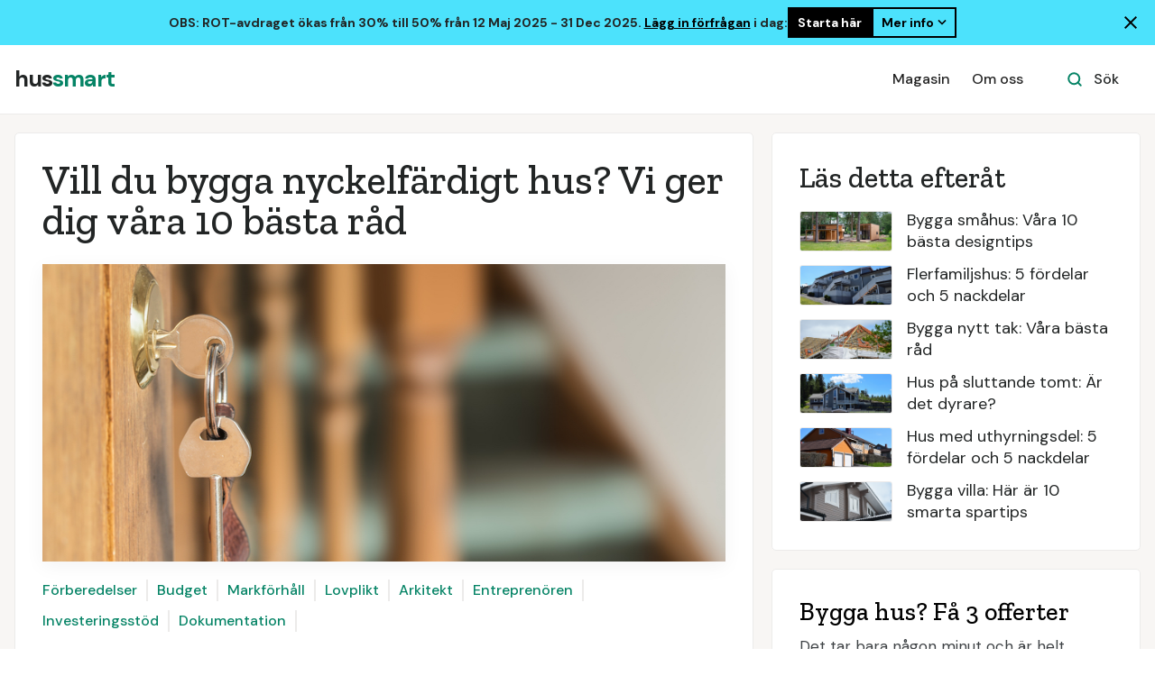

--- FILE ---
content_type: text/html; charset=utf-8
request_url: https://www.hussmart.se/artikkel/nyckelfardigt-hus
body_size: 12228
content:
<!DOCTYPE html><!-- Last Published: Wed Jan 07 2026 10:37:02 GMT+0000 (Coordinated Universal Time) --><html data-wf-domain="www.hussmart.se" data-wf-page="5e52de851635de42cdbcf424" data-wf-site="5e52de851635def366bcf395" lang="sv" data-wf-collection="5e52de851635de8bd9bcf413" data-wf-item-slug="nyckelfardigt-hus"><head><meta charset="utf-8"/><title>Vill du bygga nyckelfärdigt hus? Vi ger dig våra 10 bästa råd</title><meta content="Planerar du för att dra igång med att bygga ett nyckelfärdigt hus? Att bygga ett nyckelfärdigt hus kan förvisso gå snabbare än att bygga ett arkitektritat hus, men det är fortfarande ett projekt som är omfattande, både när det kommer till tid och budget. Under byggprocessen är det många parametrar att komma ihåg och hålla uppsikt över. I den här artikeln förser vi dig med en lista över de viktigaste sakerna som du inte får missa i samband med att du ska bygga ett nyckelfärdigt hus" name="description"/><meta content="Vill du bygga nyckelfärdigt hus? Vi ger dig våra 10 bästa råd" property="og:title"/><meta content="Planerar du för att dra igång med att bygga ett nyckelfärdigt hus? Att bygga ett nyckelfärdigt hus kan förvisso gå snabbare än att bygga ett arkitektritat hus, men det är fortfarande ett projekt som är omfattande, både när det kommer till tid och budget. Under byggprocessen är det många parametrar att komma ihåg och hålla uppsikt över. I den här artikeln förser vi dig med en lista över de viktigaste sakerna som du inte får missa i samband med att du ska bygga ett nyckelfärdigt hus" property="og:description"/><meta content="https://cdn.prod.website-files.com/5e52de851635de286bbcf35c/5e52de851635deb104bcf6d9_N%C3%B8kkelferdig%20hus.jpg" property="og:image"/><meta content="Vill du bygga nyckelfärdigt hus? Vi ger dig våra 10 bästa råd" property="twitter:title"/><meta content="Planerar du för att dra igång med att bygga ett nyckelfärdigt hus? Att bygga ett nyckelfärdigt hus kan förvisso gå snabbare än att bygga ett arkitektritat hus, men det är fortfarande ett projekt som är omfattande, både när det kommer till tid och budget. Under byggprocessen är det många parametrar att komma ihåg och hålla uppsikt över. I den här artikeln förser vi dig med en lista över de viktigaste sakerna som du inte får missa i samband med att du ska bygga ett nyckelfärdigt hus" property="twitter:description"/><meta content="https://cdn.prod.website-files.com/5e52de851635de286bbcf35c/5e52de851635deb104bcf6d9_N%C3%B8kkelferdig%20hus.jpg" property="twitter:image"/><meta property="og:type" content="website"/><meta content="summary_large_image" name="twitter:card"/><meta content="width=device-width, initial-scale=1" name="viewport"/><link href="https://cdn.prod.website-files.com/5e52de851635def366bcf395/css/hussmart-se.shared.e397c4258.min.css" rel="stylesheet" type="text/css" integrity="sha384-45fEJY/b4Q+hdgz/K2TFbPyROiBCD70Keihxjhp4kdunqdHPPGanVICy92ZsPN4D" crossorigin="anonymous"/><link href="https://fonts.googleapis.com" rel="preconnect"/><link href="https://fonts.gstatic.com" rel="preconnect" crossorigin="anonymous"/><script src="https://ajax.googleapis.com/ajax/libs/webfont/1.6.26/webfont.js" type="text/javascript"></script><script type="text/javascript">WebFont.load({  google: {    families: ["Open Sans:300,300italic,400,400italic,600,600italic,700,700italic,800,800italic","DM Sans:regular,500,500italic,700,700italic","Caveat:regular","Zilla Slab:regular,500"]  }});</script><script type="text/javascript">!function(o,c){var n=c.documentElement,t=" w-mod-";n.className+=t+"js",("ontouchstart"in o||o.DocumentTouch&&c instanceof DocumentTouch)&&(n.className+=t+"touch")}(window,document);</script><link href="https://cdn.prod.website-files.com/5e52de851635def366bcf395/63e11a87ea7c871ddd18ce57_favicon.png" rel="shortcut icon" type="image/x-icon"/><link href="https://cdn.prod.website-files.com/5e52de851635def366bcf395/63e11a89f6111a7807435520_webclip.png" rel="apple-touch-icon"/><!-- Google Tag Manager -->
<script>(function(w,d,s,l,i){w[l]=w[l]||[];w[l].push({'gtm.start':
new Date().getTime(),event:'gtm.js'});var f=d.getElementsByTagName(s)[0],
j=d.createElement(s),dl=l!='dataLayer'?'&l='+l:'';j.async=true;j.src=
'https://www.googletagmanager.com/gtm.js?id='+i+dl;f.parentNode.insertBefore(j,f);
})(window,document,'script','dataLayer','GTM-5GDKPFSJ');</script>
<!-- End Google Tag Manager -->

<!-- Google Tag Manager -->
<script>(function(w,d,s,l,i){w[l]=w[l]||[];w[l].push({'gtm.start':
new Date().getTime(),event:'gtm.js'});var f=d.getElementsByTagName(s)[0],
j=d.createElement(s),dl=l!='dataLayer'?'&l='+l:'';j.async=true;j.src=
'https://www.googletagmanager.com/gtm.js?id='+i+dl;f.parentNode.insertBefore(j,f);
})(window,document,'script','dataLayer','GTM-MRQQHCV');</script>
<!-- End Google Tag Manager -->

<style>
body{
  -webkit-font-smoothing: antialiased;
  -moz-osx-font-smoothing: grayscale;
}
</style>

<script>
	
		function ID() {
			return '_' + Math.random().toString(36).substr(2, 9);
		};
		var transID = ID()
		
		function getReferrer() {
			//return document.referrer.replace(/^[^:]+:\/\/[^/]+/, '').replace(/#.*/, '')
			parts = document.referrer.split('/')
			return parts[parts.length - 1].replace('.html', '')
		};
		var referrer = getReferrer()
		
		function getHost() {
		return window.location.host.replace('www.', '');
		};
		var host = getHost()
	
		if (document.location.href.indexOf('/bekraftelse') > -1) {                                                           
			window.dataLayer = window.dataLayer || [];
			dataLayer.push({
               'event': 'leadSent',
			   'transactionId': transID,
			   'transactionAffiliation': host,
			   'transactionTotal': 1000.00,
			   'transactionProducts': [{
				   'sku': host + " " + 'Hussmart LP',
				   'name': 'Hussmart LP',
				   'category': host,
				   'price': 1000.00,
				   'quantity': 1
			   }]
			});
		}
</script></head><body><div class="navigation-banner-wrapper"><div class="navigation-banner-inner"><div class="navigation-banner"><div class="navigation-banner-content"><div>OBS: ROT-avdraget ökas från 30% till 50% från 12 Maj 2025 - 31 Dec 2025. <a href="/tma/byggprojekt" class="navigation-banner-link">Lägg in förfrågan</a> i dag:</div><div class="navigation-banner-button-group"><a href="/tma/byggprojekt" class="navigation-banner-button w-button">Starta här</a><a href="#" class="navigation-banner-button is-dropdown w-inline-block"><div>Mer info</div><div class="navigation-banner-chevron w-embed"><svg xmlns="http://www.w3.org/2000/svg" height="100%" viewBox="0 -960 960 960" width="100%" fill="currentColor"><path d="M480-336.35 232.35-584 296-647.65l184 184 184-184L727.65-584 480-336.35Z"/></svg></div></a></div></div><a banner_action="close" aria-label="Lukk banner" href="#" class="navigation-banner-close w-inline-block"><div class="navigation-banner-close-icon w-embed"><svg xmlns="http://www.w3.org/2000/svg" height="100%" viewBox="0 -960 960 960" width="100%" fill="currentColor"><path d="m256-200-56-56 224-224-224-224 56-56 224 224 224-224 56 56-224 224 224 224-56 56-224-224-224 224Z"/></svg></div></a></div><div class="navigation-banner-dropdown"><div class="navigation-banner-dropdown-content"><div class="navigation-banner-content-column"><h2 class="navigation-banner-dropdown-h2">ROT-avdraget ökas från 30% till 50% från 12 Maj 2025 - 31 Dec 2025</h2><div><h3 class="navigation-banner-dropdown-h3">Vad betyder detta för mitt projekt?</h3><p class="no-margin-bottom">På projekt upptill kr. 300.000 kan du nu spara upptill 40% med det nya ROT-avdraget. Det gäller typiskt renovering av: badrum, tak, fasader &amp; invändiga renoveringar av villor och lägenheter.</p></div><div><h3 class="navigation-banner-dropdown-h3">För dig med ett större bygg-/renoveringsprojekt</h3><p class="no-margin-bottom">Nu är det stor efterfrågan av bygg-/renoveringstjänster och byggföretagen kommer fylla upp sin kalender snabbt i 2025. Större projekt som tillbyggnader, totalrenoveringar och nybyggnation av hus kräver mer tid och planering. För att säkerställa att ni får påbörjat projektet i 2025, så <a href="/tma/byggprojekt" class="navigation-banner-link">lägg in förfrågan idag</a>!</p></div></div><div id="w-node-_3d4e5b26-f71a-0e61-9007-e7c0329d372c-329d3708" class="navigation-banner-content-column"><div class="navigation-banner-content-column-box"><img sizes="(max-width: 1000px) 100vw, 1000px" srcset="https://cdn.prod.website-files.com/5e52de851635def366bcf395/68134928052121d236480e9b_banner-image-p-500.jpg 500w, https://cdn.prod.website-files.com/5e52de851635def366bcf395/68134928052121d236480e9b_banner-image-p-800.jpg 800w, https://cdn.prod.website-files.com/5e52de851635def366bcf395/68134928052121d236480e9b_banner-image.jpg 1000w" alt="Vitt trähus med svart tak i traditionell nordisk stil, omgiven av grönskande buskar och blå himmel med några moln." src="https://cdn.prod.website-files.com/5e52de851635def366bcf395/68134928052121d236480e9b_banner-image.jpg" loading="lazy" class="navigation-banner-content-column-box-image"/><div class="navigation-banner-content-column-box-content"><p class="font-weight-bold">Lägg in din förfrågan för att hinna genomföra projektet i 2025. Byggföretagen fyller upp sin kalender fortlöpande.</p><a href="/tma/byggprojekt" class="navigation-banner-content-column-box-button w-button">Starta här</a></div></div></div></div></div></div><div class="hide w-embed w-script"><script>
const banner = document.querySelector('.navigation-banner-wrapper')
const closeBtn = document.querySelector('[banner_action="close"]')

function collapseBanner() {
  const bannerHeight = banner.offsetHeight
  banner.style.height = bannerHeight + 'px'
  banner.style.transition = 'height 0.3s ease, padding 0.3s ease, margin 0.3s ease, opacity 0.2s ease'
  requestAnimationFrame(() => {
    banner.style.height = '0px'
    banner.style.paddingTop = '0px'
    banner.style.paddingBottom = '0px'
    banner.style.marginTop = '0px'
    banner.style.marginBottom = '0px'
    banner.style.opacity = '0'
  })
  setTimeout(() => {
    banner.style.display = 'none'
  }, 300)
}

if (banner && closeBtn) {
  closeBtn.addEventListener('click', (e) => {
    e.preventDefault()
    collapseBanner()
  })
}
</script></div></div><div id="Nav-Bar-0-Default" class="navigation-container bottom-border"><div class="container"><div data-collapse="medium" data-animation="default" data-duration="400" data-easing="ease" data-easing2="ease" role="banner" class="navbar w-nav"><a href="/" class="w-nav-brand"><div class="text-block">hus<span class="text-span-7">smart</span></div></a><nav role="navigation" class="nav-menu-wrapper w-nav-menu"><div class="nav-links nav-links-1"><a href="/magasin" class="nav-link-3 w-nav-link">Magasin</a><a href="/tjansten" class="nav-link-3 w-nav-link">Om oss</a></div></nav><div class="nav-menu-button-wrapper"><div class="nav-functions"><div class="modal-container"><div class="modal-button-wrapper"><div class="button bg-white search-button"><div class="row"><img src="https://cdn.prod.website-files.com/5e52de851635def366bcf395/5e52de851635de3a33bcf3ac_icon-search-green.svg" alt=""/><div class="text-space-left">Sök</div></div></div></div><div class="modal"><div class="modal-contents"><form action="/search" class="modal-search-form w-form"><img src="https://cdn.prod.website-files.com/5e52de851635def366bcf395/5e52de851635de6ed0bcf42d_icon-search.svg" alt="" class="form-input-icon"/><input class="form-input form-input-naked w-input" autofocus="true" maxlength="256" name="query" placeholder="Skriv inn ditt søk" type="search" id="search-2" required=""/><input type="submit" class="button form-search-button w-button" value="Søk"/></form></div></div><div data-w-id="44e67100-8d47-0288-6b10-0fddd008a490" class="modal-screen"></div></div></div><div class="menu-button w-nav-button"><img src="https://cdn.prod.website-files.com/5e52de851635def366bcf395/5e52de851635debeeabcf3e1_icon-menu.svg" alt="" class="menu-icon"/><img src="https://cdn.prod.website-files.com/5e52de851635def366bcf395/5e52de851635de6437bcf449_icon-x.svg" alt="" class="menu-cross-icon"/></div></div></div></div></div><div class="section-artikkel bg-gray-4"><div class="container guide"><div class="sidebar-layout artikkel"><div class="row toppliste-hoveddel"><div class="row-heading"><h1 class="h1-article-meta">Vill du bygga nyckelfärdigt hus? Vi ger dig våra 10 bästa råd</h1><h1 class="h1-article-meta"> </h1><h1 class="h1-article-meta w-dyn-bind-empty"></h1></div><div class="top-blog-image-wrapper"><img alt="" src="https://cdn.prod.website-files.com/5e52de851635de286bbcf35c/5e52de851635deb104bcf6d9_N%C3%B8kkelferdig%20hus.jpg" sizes="100vw" srcset="https://cdn.prod.website-files.com/5e52de851635de286bbcf35c/5e52de851635deb104bcf6d9_N%25C3%25B8kkelferdig%2520hus-p-500.jpeg 500w, https://cdn.prod.website-files.com/5e52de851635de286bbcf35c/5e52de851635deb104bcf6d9_N%25C3%25B8kkelferdig%2520hus-p-800.jpeg 800w, https://cdn.prod.website-files.com/5e52de851635de286bbcf35c/5e52de851635deb104bcf6d9_N%C3%B8kkelferdig%20hus.jpg 900w" class="top-blog-image"/></div><div class="row-nav-badges"><div class="nav-link-wrapper"><div class="nav-link-01"><a href="#Nav-01" class="link">Förberedelser</a></div></div><div class="nav-link-wrapper"><div class="nav-link-01"><a href="#Nav-02" class="link-2">Budget</a></div></div><div class="nav-link-wrapper"><div class="nav-link-01"><a href="#Nav-03" class="link-3">Markförhåll</a></div></div><div class="nav-link-wrapper"><div class="nav-link-01"><a href="#Nav-04" class="link-4">Lovplikt</a></div></div><div class="nav-link-wrapper"><div class="nav-link-01"><a href="#Nav-05" class="link-5">Arkitekt</a></div></div><div class="nav-link-wrapper"><div class="nav-link-01"><a href="#Nav-06" class="link-6">Entreprenören</a></div></div><div class="nav-link-wrapper"><div class="nav-link-01"><a href="#Nav-07" class="link-7">Investeringsstöd</a></div></div><div class="nav-link-wrapper"><div class="nav-link-01"><a href="#Nav-08" class="link-8">Dokumentation</a></div></div></div><div class="w-richtext"><p>Planerar du för att dra igång med att bygga ett nyckelfärdigt hus? Att bygga ett nyckelfärdigt hus kan förvisso gå snabbare än att bygga ett arkitektritat hus, men det är fortfarande ett projekt som är omfattande, både när det kommer till tid och budget. Under byggprocessen är det många parametrar att komma ihåg och hålla uppsikt över. I den här artikeln förser vi dig med en lista över de viktigaste sakerna som du inte får missa i samband med att du ska bygga ett nyckelfärdigt hus</p></div><div class="content-width-large"></div><div class="w-richtext"><p>Om du vill få in offerter på uppdraget kan du klicka dig vidare nedan. Smidigt och enkelt kan du då hämta in upp till 3 anbud från kvalitetssäkrade entreprenörer som matchats mot ditt projekt. Det tar bara en minut att komma igång och det är helt utan förpliktelser. Mer information hittar du här</p></div><div class="cta-card-3 _2"><div><h2 class="heading-40 w-condition-invisible">Få 3 offerter på ditt byggprojekt</h2><h2 class="heading-40">Bygga hus? Få 3 offerter</h2><h2 class="heading-39">Det tar bara någon minut och är helt förbehållslöst</h2></div><a href="https://www.hussmart.se/tma/byggprojekt" class="button-5 cc-cta w-button">Börja här</a></div><div id="Nav-01" class="row toppliste"><a href="#">Förberedelser</a></div><div class="w-richtext"><h2>1. Låt förberedelserna ta tid</h2><p>Goda förberedelser är helt avgörande för att resultatet av ett byggprojekt ska bli lyckat, och för att du ska få dina drömmars hus på plats. Att vara väl förberedd innebär bland annat att man behöver mentalt förberedd på vad som väntar. Bland annat behöver man vara inställd på att kunna vara flexibel i sina tankegångar. Många som ska bygga hus har en väldigt tydlig bild av hur allt ska se ut, men det är inte alla idéer som låter sig genomföras. Det kan hända att vissa saker blir alltför dyra att genomföra, vissa saker kanske helt enkelt inte går att genomföra på den tomt som man har och kommunen kanske inte heller ger bygglov till det som man först tänkt. När man ska bygga hus bör man därför alltid vara beredd på att ställa om och arbeta fram alternativa lösningar. Man behöver också ställa in både hjärnan och kalendern på att den här typen av projekt tar tid. Exakt hur lång tid det tar att bygga ett nyckelfärdigt hus är avhängigt dess storlek, tillsammans med en rad andra faktorer. Från det att spaden sätts i marken får man räkna med minst 9 månader innan huset är inflyttningsbart, men det tar inte sällan ännu längre tid. Och ju större man bygger, desto längre tid kommer det att ta.</p><p>En inte oväsentlig del av förberedelserna går ut på att specificera utformningen på det nya huset. Ta gott om tid på dig för att söka inspiration, utforska olika alternativa lösningar och läsa in dig på relevant material. Om du har bekanta som är fackkunniga inom området så bör du dra nytta av detta – be dem om råd och tips. Inte sällan kan proffsen komma med inspel och smarta lösningar som man själv inte tänkt på.<br/></p></div><div class="div-block-23 _2"><div class="text-block-25">Vill du ha offerter på arbetet? Få 3 offerter <a target="_blank" href="https://www.hussmart.se/tma/byggprojekt">här</a>.</div></div><div id="Nav-02" class="row toppliste"><a href="#">Budget</a></div><div class="w-richtext"><h2>2. Sätt upp en detaljerad budget</h2><p>En detaljerad budget är en av stöttepelarna i ett byggprojekt. Det kostar mycket pengar att bygga ett nytt hus och du kommer att ha en betydligt bättre kostnadskontroll om du strukturerat upp alla förväntade kostnader i en budget. Eventuella ändringar som behöver göras längs vägen kommer också att bli betydligt lättare att ta beslut kring om du kan luta dig mot en stabil budgetplan. Skulle något oförutsett ske under projektets gång och du då saknar de ekonomiska medel som krävs, kan projektet riskera att gå i stå. Det är därför rekommenderat att du lägger in en separat post i budgeten som är reserverad just för oplanerade utgifter. Posten bör helst svara mot omkring 20 % av den totala budgeten.<br/></p></div><div id="Nav-03" class="row toppliste"><a href="#" class="link-9">Markförhåll</a></div><div class="w-richtext"><h2>3. Markförhållandena på tomten avgör prislappen</h2><p>Markförhållandena på tomten väger tungt när det kommer slutnotan på ett husprojekt. Det är svårt att sia om vad som döljer sig i backen innan man sätter igång med grävarbetet. I Sverige är det vanligt att stöta på både lera, grus, berg och stenblock, sandjord och annat. Merparten av de här massorna går alldeles utmärkt att hantera med en grävmaskin, men finns det berg eller större stenblock i marken kan man behöva spränga bort stenen. Att spränga är kostsamt och kommer leda till ett högre slutpris för husbygget. För att kartlägga tomtmarken kan man genomföra en geoteknisk undersökning. I en del fall har kommunen eller tidigare ägare till tomten redan genomfört den här typen av undersökning, och du kan i så fall hämta in information därifrån. Ibland kan man också få en god indikation på hur det ser ut på den egna tomten genom att ta del av en geoteknisk kartläggning som en granne utfört på sin egen tomt. Hör dig för så kanske du slipper ta den här kostnaden! Om det inte finns några tidigare undersökningar att luta sig emot kan man överväga att låta göra en på egen hand.<br/></p></div><div class="div-block-23 _2"><div class="text-block-25">Vill du ha offerter på arbetet? Få 3 offerter <a target="_blank" href="https://www.hussmart.se/tma/byggprojekt">här</a>.</div></div><div id="Nav-04" class="row toppliste"><a href="#">Lovplikt</a></div><div class="w-richtext"><h2>4. Glöm inte lovplikten</h2><p>Du behöver alltid söka bygglov hos kommunen i samband med att du ska bygga ett nytt bostadshus. Via den här processen försäkrar sig kommunen om att ditt projekt uppfyller Plan- och bygglagen, samt de lokala bestämmelser och förordningar som finns. Din bygglovsansökan behöver innehålla situationsplan, fasadritning, planritning och sektionsritning, tillsammans med en kontrollplan. Här bör man ta en arkitekt eller annan fackkunnig person till hjälp för att ta fram ansökningshandlingarna. Man behöver också anlita en kontrollansvarig person för att ta fram kontrollplanen och utföra själva kontrollerna under byggtiden. Man kan söka bygglov i ett eller två steg. I det fall som man avser bygga utanför detaljplanerat område så är det rimligt att söka i två steg – först söker man ett mer generellt förhandsbesked och därefter ansöker man om bygglov för en specifik konstruktion. Det som förhandsbeskedet talar om för dig är om du över huvud taget får bygga hus på specifika tomten. Får du ett positivt besked har du sedan rätt att bygga hus på platsen, förutsatt att du söker bygglov inom två år från det att beskedet gavs. En två-stegsprocess tar längre tid men gör att du undviker risken att ha investerat en massa pengar i en komplett bygglovsansökan som avser en plats där du inte kommer kunna få bygga. Kom ihåg att du måste invänta startbesked innan du drar igång med någon form av praktiskt arbete.<br/></p></div><div id="Nav-05" class="row toppliste"><a href="#">Arkitekt</a></div><div class="w-richtext"><h2>5. Hitta en duktig arkitekt</h2><p>När man ska bygga ett nyckelfärdigt hus är det vanliga att man väljer mellan att köpa ett kataloghus från en husproducent och att anlita en arkitekt som kan utforma huset utifrån den egna personliga smaken och efter de behov man har. Katalogvarianten från någon av producenterna av standardhus är i regel något billigare, eftersom man producerar många av samma hus. Ett arkitektritat hus behöver emellertid inte bli så väldigt mycket dyrare eftersom merparten av kostnaderna hänger ihop med själva uppförandet av huset.</p><p>Oavsett vilket alternativ som man bestämmer sig för kan det vara en fördel att ta hjälp av en arkitekt när det kommer till dialogen med kommunen och de handlingar som man behöver ta fram för bygglovsansökan.<br/></p></div><div class="div-block-23 _2"><div class="text-block-25">Vill du ha offerter på arbetet? Få 3 offerter <a target="_blank" href="https://www.hussmart.se/tma/byggprojekt">här</a>.</div></div><div id="Nav-06" class="row toppliste"><a href="#">Entreprenören</a></div><div class="w-richtext"><h2>6. Välj rätt entreprenör</h2><p>När du investerar så mycket pengar i ett nytt hem vill du vara helt säker på att den entreprenör som du anlitar för att bygga huset har rätt kompetens och är bra att samarbeta med. Liksom i de flesta andra branscher finns det emellertid oseriösa aktörer, men det finns flera saker du kan göra för att undvika dem. Först och främst är det viktigt att du tar in flera offerter från olika aktörer när du lägger ut projektet på anbud, så att du kan ställa erbjudandena mot varandra. På så vis kommer du en lång väg när det kommer till att bedöma vem som är rätt entreprenör för jobbet. Tumregeln säger minst 3 offerter!</p><p>För att säkerställa att entreprenören är seriös bör du kontrollera att firman har de tillstånd som krävs för verksamheten, i form av F-skattsedel, försäkringar och så vidare. Vidare kan du fråga efter både yrkesbevis och bevis på att man är auktoriserad att lämna våtrumsintyg. Det senare finns det inga lagkrav på, men i de fall som en firma har detta så kan det ge dig en fingervisning om både kompetens och att man är engagerade i sin verksamhet. När det kommer till erfarenhet och förmåga till gott samarbete så kan du be entreprenören om referenser från tidigare projekt. Ring upp referenserna och få förstahandsinformation kring både resultat av arbete och hur det är att jobba med entreprenören. Se till att projekten är från senare tid och att uppdrag avsett att bygga hus.</p><h2>7. Skriv avtal med entreprenören</h2><p>Avtalet med entreprenören måste vara underskrivet innan byggarbetet drar igång. Kontraktet bör innehålla startdatum samt ett slutdatum då projektet ska vara färdigställt. Se till att det inte finns några frågetecken kring vad entreprenören menar med ett ”nyckelfärdigt” hus. Detta ska framgå med all tydlighet i både kontraktet och projektbeskrivningen. På så sätt kan du försäkra dig om att ni har en gemensam bild av det arbete som ska genomföras och att onödiga missförstånd inte leder till konflikt under projektets gång. Inför projektstart är man gärna entusiastisk och vill tänka positivt, men man bör redan på förhand avtala om vad som ska ske i det fall som det uppstår förseningar eller oförutsedda kostnader. Även detta är något som minskar risken för konflikt.<br/></p><h2>8. Följ en projektplan</h2><p>Genom att ta fram en projektplan tillsammans med entreprenören kan du se till att du har rimliga förväntningar på den takt som huset kommer att växa fram med. Du får dessutom något att hålla dig i, som kan berätta för din om bygget går planenligt eller ej, utan att behöva vara en erfaren byggherre. Projektplanen kan utarbetas vid sidan om kontraktet och ni kan definiera de milstolpar som ska nås under projektet. Tidsätt varje del av projektet så att du vet när respektive del bör vara färdigställd. Med detta till hands kommer inte eventuella förseningar komma som blixt från klar himmel, utan du kommer att få möjlighet att förbereda dig. Kanske behöver du bara justera dina planer något till följd av förseningen, eller så behöver du göra upp nya.<br/></p></div><div id="Nav-07" class="row toppliste"><a href="#">Investeringsstöd</a></div><div class="w-richtext"><h2>9. Satsar du på solel? Ansök om investeringsstöd</h2><p>I samband med att man ska bygga nytt hus bör man överväga att investera i energieffektiva och klimatvänliga lösningar. Det kan exempelvis handla om att man väljer att bygga ett passivhus, att man installerar en laddstolpe för elbil eller att man väljer att montera solceller på taket. Allt detta är positivt för miljön OCH på lite sikt även för plånboken. I Sverige finns det ett statligt stöd för installation av alla typer av solcellssystem som ansluts till elnätet. Beviljas man stödet kan man retroaktivt få utbetalt ett engångsbelopp på upp till 20 % av investeringskostnaden. Det är Länsstyrelsen som handlägger ansökningarna och tar emot och beslutar om ansökningar. Var gärna ute i god tid med din ansökan i och med att stödet tas från en pott – pengarna kan alltså ta slut. Du kan läsa mer hos <a href="http://www.energimyndigheten.se/fornybart/solelportalen/">Energimyndigheten</a>.<br/></p></div><div class="cta-card-3 _2"><div><h2 class="heading-40 w-condition-invisible">Få 3 offerter på ditt byggprojekt</h2><h2 class="heading-40">Bygga hus? Få 3 offerter</h2><h2 class="heading-39">Det tar bara någon minut och är helt förbehållslöst</h2></div><a href="https://www.hussmart.se/tma/byggprojekt" class="button-5 cc-cta w-button">Börja här</a></div><div id="Nav-08" class="row toppliste"><a href="#">Dokumentation</a></div><div class="rich-text-block w-richtext"><h2>10. Få nödvändig dokumentation skickad</h2><p>I samband med att arbetet är slutfört behöver du ordna med en slutbesiktning tillsammans med entreprenören och gärna också en oberoende besiktningsman. Vid besiktningen går ni igenom hela huset och kontrollerar att resultaten är i linje med vad ni tidigare avtalat om i kontrakt och projektbeskrivning. Om ni skulle stöta på fel behöver dessa lyftas, så att entreprenören kan åtgärda dem utan dröjsmål. När detta är avklarat bör du säkerställa att du fått all nödvändig dokumentation skickad till dig – mätprotokoll från elektriker, eventuellt våtrumscertifikat och all övrig slutdokumentation. I slutdokumentationen ska du kunna hitta information om alla material och produkter om använts och det ska även finnas dokumenterat att allt arbete blivit utfört i enlighet med gällande lagar och normer. Ta till vara på dokumentationen så att du har den till hands inför kontakt med försäkringsbolag eller i samband med att du i framtiden säljer bostaden.<br/></p></div></div><div class="sidebar"><div class="card-article"><div class="widget toppliste"><h3>Läs detta efteråt</h3><div class="w-dyn-list"><div role="list" class="grid-rows grid-rows-compact w-dyn-items"><div role="listitem" class="w-dyn-item"><a href="/artikkel/bygga-smahus" class="blog-post-small w-inline-block"><img alt="Bygga småhus" src="https://cdn.prod.website-files.com/5e52de851635de286bbcf35c/5e52de851635de7cf8bcf6e8_Sma%CC%8A%20hus.jpg" sizes="100vw" srcset="https://cdn.prod.website-files.com/5e52de851635de286bbcf35c/5e52de851635de7cf8bcf6e8_Sma%25CC%258A%2520hus-p-500.jpeg 500w, https://cdn.prod.website-files.com/5e52de851635de286bbcf35c/5e52de851635de7cf8bcf6e8_Sma%25CC%258A%2520hus-p-800.jpeg 800w, https://cdn.prod.website-files.com/5e52de851635de286bbcf35c/5e52de851635de7cf8bcf6e8_Sma%CC%8A%20hus.jpg 900w" class="sidebar-blog-post-image"/><div class="text-block-8">Bygga småhus: Våra 10 bästa designtips</div></a></div><div role="listitem" class="w-dyn-item"><a href="/artikkel/flerfamiljshus" class="blog-post-small w-inline-block"><img alt="Flerfamiljshus" src="https://cdn.prod.website-files.com/5e52de851635de286bbcf35c/5e52de851635de9a93bcf6fb_Flermannsbolig.jpg" sizes="100vw" srcset="https://cdn.prod.website-files.com/5e52de851635de286bbcf35c/5e52de851635de9a93bcf6fb_Flermannsbolig-p-500.jpeg 500w, https://cdn.prod.website-files.com/5e52de851635de286bbcf35c/5e52de851635de9a93bcf6fb_Flermannsbolig-p-800.jpeg 800w, https://cdn.prod.website-files.com/5e52de851635de286bbcf35c/5e52de851635de9a93bcf6fb_Flermannsbolig.jpg 900w" class="sidebar-blog-post-image"/><div class="text-block-8">Flerfamiljshus: 5 fördelar och 5 nackdelar</div></a></div><div role="listitem" class="w-dyn-item"><a href="/artikkel/bygga-nytt-tak" class="blog-post-small w-inline-block"><img alt="Bygga nytt tak" src="https://cdn.prod.website-files.com/5e52de851635de286bbcf35c/5e52de851635de29aebcf6d8_Nytt%20tak.jpg" sizes="100vw" srcset="https://cdn.prod.website-files.com/5e52de851635de286bbcf35c/5e52de851635de29aebcf6d8_Nytt%2520tak-p-500.jpeg 500w, https://cdn.prod.website-files.com/5e52de851635de286bbcf35c/5e52de851635de29aebcf6d8_Nytt%2520tak-p-800.jpeg 800w, https://cdn.prod.website-files.com/5e52de851635de286bbcf35c/5e52de851635de29aebcf6d8_Nytt%20tak.jpg 900w" class="sidebar-blog-post-image"/><div class="text-block-8">Bygga nytt tak: Våra bästa råd</div></a></div><div role="listitem" class="w-dyn-item"><a href="/artikkel/hus-pa-sluttande-tomt" class="blog-post-small w-inline-block"><img alt="Hus på sluttande tomt" src="https://cdn.prod.website-files.com/5e52de851635de286bbcf35c/5e52de851635debad5bcf6f7_Hus%20pa%CC%8A%20skra%CC%8A%20tomt.jpg" sizes="100vw" srcset="https://cdn.prod.website-files.com/5e52de851635de286bbcf35c/5e52de851635debad5bcf6f7_Hus%2520pa%25CC%258A%2520skra%25CC%258A%2520tomt-p-500.jpeg 500w, https://cdn.prod.website-files.com/5e52de851635de286bbcf35c/5e52de851635debad5bcf6f7_Hus%2520pa%25CC%258A%2520skra%25CC%258A%2520tomt-p-800.jpeg 800w, https://cdn.prod.website-files.com/5e52de851635de286bbcf35c/5e52de851635debad5bcf6f7_Hus%20pa%CC%8A%20skra%CC%8A%20tomt.jpg 900w" class="sidebar-blog-post-image"/><div class="text-block-8">Hus på sluttande tomt: Är det dyrare?</div></a></div><div role="listitem" class="w-dyn-item"><a href="/artikkel/hus-med-uthyrningsdel" class="blog-post-small w-inline-block"><img alt="Hus med uthyrningsdel" src="https://cdn.prod.website-files.com/5e52de851635de286bbcf35c/5e52de851635de1a5dbcf6fe_Hus%20med%20utleiedel.jpg" sizes="100vw" srcset="https://cdn.prod.website-files.com/5e52de851635de286bbcf35c/5e52de851635de1a5dbcf6fe_Hus%2520med%2520utleiedel-p-500.jpeg 500w, https://cdn.prod.website-files.com/5e52de851635de286bbcf35c/5e52de851635de1a5dbcf6fe_Hus%2520med%2520utleiedel-p-800.jpeg 800w, https://cdn.prod.website-files.com/5e52de851635de286bbcf35c/5e52de851635de1a5dbcf6fe_Hus%20med%20utleiedel.jpg 900w" class="sidebar-blog-post-image"/><div class="text-block-8">Hus med uthyrningsdel: 5 fördelar och 5 nackdelar</div></a></div><div role="listitem" class="w-dyn-item"><a href="/artikkel/bygga-villa" class="blog-post-small w-inline-block"><img alt="Bygga villa" src="https://cdn.prod.website-files.com/5e52de851635de286bbcf35c/5e52de851635de4b0bbcf6ee_Enebolig%3Abygge%20bolig.jpg" sizes="100vw" srcset="https://cdn.prod.website-files.com/5e52de851635de286bbcf35c/5e52de851635de4b0bbcf6ee_Enebolig%253Abygge%2520bolig-p-500.jpeg 500w, https://cdn.prod.website-files.com/5e52de851635de286bbcf35c/5e52de851635de4b0bbcf6ee_Enebolig%253Abygge%2520bolig-p-800.jpeg 800w, https://cdn.prod.website-files.com/5e52de851635de286bbcf35c/5e52de851635de4b0bbcf6ee_Enebolig%3Abygge%20bolig.jpg 900w" class="sidebar-blog-post-image"/><div class="text-block-8">Bygga villa: Här är 10 smarta spartips</div></a></div></div></div></div></div><div class="card-article-2 bg-gray-4 sidebar"><div><h2 class="heading-40 w-condition-invisible">Få 3 offerter på ditt byggprojekt</h2><h2 class="heading-40">Bygga hus? Få 3 offerter</h2><div class="heading-41">Det tar bara någon minut och är helt förbehållslöst</div></div><div><a href="https://www.hussmart.se/tma/byggprojekt" class="button-6 w-inline-block"><div>Börja här</div></a></div></div></div></div></div></div><div class="section white-line"><div class="container"><div class="section-title"><h2>Gör smarta val för ditt hus</h2><div class="text-block-7">Hitta information du behöver för att bygga, renovera och modernisera ditt hem.</div></div><div class="row row-justify-center"><div class="w-layout-grid grid-thirds grid-thirds-narrow link-card-grid"><a href="https://www.hussmart.se/kategori/bygga-nytt" class="card link-card w-inline-block"><div class="card-body"><img src="https://cdn.prod.website-files.com/5e52de851635def366bcf395/5e52de851635de586bbcf519_icons8-home-96.png" alt="" class="icon-medium"/><div class="text-large">Bygga nytt</div></div></a><a href="https://www.hussmart.se/kategori/bygga-ut" class="card link-card w-inline-block"><div class="card-body"><img src="https://cdn.prod.website-files.com/5e52de851635def366bcf395/5e52de851635de8e9ebcf521_icons8-garage-96.png" alt="" class="icon-medium"/><div class="text-large">Bygga ut</div></div></a><a href="https://www.hussmart.se/guide/arkitektritade-hus" class="card link-card w-inline-block"><div class="card-body"><img src="https://cdn.prod.website-files.com/5e52de851635def366bcf395/5e52de851635de86d1bcf520_icons8-blueprint-96.png" alt="" class="icon-medium"/><div class="text-large">Arkitekt</div></div></a><a href="https://www.hussmart.se/kategori/renovera" class="card link-card w-inline-block"><div class="card-body"><img src="https://cdn.prod.website-files.com/5e52de851635def366bcf395/5e52de851635de054dbcf522_icons8-room-96.png" alt="" class="icon-medium"/><div class="text-large">Renovera</div></div></a></div></div></div></div><div class="footer"><div class="container"><div class="footer-3-row"><div><a href="/" class="footer-logo w-inline-block"><div class="text-block">hus<span class="text-span-7">smart</span></div></a><p class="text-large footer-text"><a href="https://www.hemsmart.se/" class="link-10">Gör smarta val i hemmet</a></p></div><ul role="list" class="social-icons-list w-list-unstyled"><li class="list-item"><a href="#" class="button-circle button-small bg-gray-3 w-inline-block"><img src="https://cdn.prod.website-files.com/5e52de851635def366bcf395/5e52de851635de53aebcf3ab_twitter.svg" alt="" class="social-icon social-icon-dark"/></a></li><li class="list-item"><a href="#" class="button-circle button-small bg-gray-3 w-inline-block"><img src="https://cdn.prod.website-files.com/5e52de851635def366bcf395/5e52de851635de2452bcf3a0_instagram.svg" alt="" class="social-icon social-icon-dark"/></a></li><li class="list-item"><a href="#" class="button-circle button-small bg-gray-3 w-inline-block"><img src="https://cdn.prod.website-files.com/5e52de851635def366bcf395/5e52de851635de1630bcf418_facebook.svg" alt="" class="social-icon social-icon-dark"/></a></li></ul></div><div class="footer-3-row-lower"><div class="footer-3-links"><a href="/magasin">Magasin</a><a href="/tjansten" class="text-space-left-large">Om oss</a><a href="/villkor" class="text-space-left-large">Villkor</a><a href="/kontakt" class="text-space-left-large">Kontakt</a></div><div class="text-small"><div class="text-copyright w-embed w-script">&copy;
    <span id="copyright">
        <script>document.getElementById('copyright').appendChild(document.createTextNode(new Date().getFullYear()))</script>
    </span>
  Hussmart</div></div></div></div></div><script src="https://d3e54v103j8qbb.cloudfront.net/js/jquery-3.5.1.min.dc5e7f18c8.js?site=5e52de851635def366bcf395" type="text/javascript" integrity="sha256-9/aliU8dGd2tb6OSsuzixeV4y/faTqgFtohetphbbj0=" crossorigin="anonymous"></script><script src="https://cdn.prod.website-files.com/5e52de851635def366bcf395/js/hussmart-se.schunk.36b8fb49256177c8.js" type="text/javascript" integrity="sha384-4abIlA5/v7XaW1HMXKBgnUuhnjBYJ/Z9C1OSg4OhmVw9O3QeHJ/qJqFBERCDPv7G" crossorigin="anonymous"></script><script src="https://cdn.prod.website-files.com/5e52de851635def366bcf395/js/hussmart-se.schunk.9fac4b3a877c10ab.js" type="text/javascript" integrity="sha384-vViAgybDvDjmWie6jd074id8s/0x3dni4HfNaMcMA6JnDKfVIj9OcOddoEarokU6" crossorigin="anonymous"></script><script src="https://cdn.prod.website-files.com/5e52de851635def366bcf395/js/hussmart-se.abf84820.0dc98ac28cc8ca31.js" type="text/javascript" integrity="sha384-gRpp7zZAPGn2edj8djmCKflHy5iEMvN4EjigsNuHhGw0tljpo/KlR71c/TS3XcHb" crossorigin="anonymous"></script><!-- Google Tag Manager (noscript) -->
<noscript><iframe src="https://www.googletagmanager.com/ns.html?id=GTM-5GDKPFSJ"
height="0" width="0" style="display:none;visibility:hidden"></iframe></noscript>
<!-- End Google Tag Manager (noscript) -->

<!-- Google Tag Manager (noscript) -->
<noscript><iframe src="https://www.googletagmanager.com/ns.html?id=GTM-MRQQHCV"
height="0" width="0" style="display:none;visibility:hidden"></iframe></noscript>
<!-- End Google Tag Manager (noscript) --></body></html>

--- FILE ---
content_type: text/css
request_url: https://cdn.prod.website-files.com/5e52de851635def366bcf395/css/hussmart-se.shared.e397c4258.min.css
body_size: 19657
content:
html{-webkit-text-size-adjust:100%;-ms-text-size-adjust:100%;font-family:sans-serif}body{margin:0}article,aside,details,figcaption,figure,footer,header,hgroup,main,menu,nav,section,summary{display:block}audio,canvas,progress,video{vertical-align:baseline;display:inline-block}audio:not([controls]){height:0;display:none}[hidden],template{display:none}a{background-color:#0000}a:active,a:hover{outline:0}abbr[title]{border-bottom:1px dotted}b,strong{font-weight:700}dfn{font-style:italic}h1{margin:.67em 0;font-size:2em}mark{color:#000;background:#ff0}small{font-size:80%}sub,sup{vertical-align:baseline;font-size:75%;line-height:0;position:relative}sup{top:-.5em}sub{bottom:-.25em}img{border:0}svg:not(:root){overflow:hidden}hr{box-sizing:content-box;height:0}pre{overflow:auto}code,kbd,pre,samp{font-family:monospace;font-size:1em}button,input,optgroup,select,textarea{color:inherit;font:inherit;margin:0}button{overflow:visible}button,select{text-transform:none}button,html input[type=button],input[type=reset]{-webkit-appearance:button;cursor:pointer}button[disabled],html input[disabled]{cursor:default}button::-moz-focus-inner,input::-moz-focus-inner{border:0;padding:0}input{line-height:normal}input[type=checkbox],input[type=radio]{box-sizing:border-box;padding:0}input[type=number]::-webkit-inner-spin-button,input[type=number]::-webkit-outer-spin-button{height:auto}input[type=search]{-webkit-appearance:none}input[type=search]::-webkit-search-cancel-button,input[type=search]::-webkit-search-decoration{-webkit-appearance:none}legend{border:0;padding:0}textarea{overflow:auto}optgroup{font-weight:700}table{border-collapse:collapse;border-spacing:0}td,th{padding:0}@font-face{font-family:webflow-icons;src:url([data-uri])format("truetype");font-weight:400;font-style:normal}[class^=w-icon-],[class*=\ w-icon-]{speak:none;font-variant:normal;text-transform:none;-webkit-font-smoothing:antialiased;-moz-osx-font-smoothing:grayscale;font-style:normal;font-weight:400;line-height:1;font-family:webflow-icons!important}.w-icon-slider-right:before{content:""}.w-icon-slider-left:before{content:""}.w-icon-nav-menu:before{content:""}.w-icon-arrow-down:before,.w-icon-dropdown-toggle:before{content:""}.w-icon-file-upload-remove:before{content:""}.w-icon-file-upload-icon:before{content:""}*{box-sizing:border-box}html{height:100%}body{color:#333;background-color:#fff;min-height:100%;margin:0;font-family:Arial,sans-serif;font-size:14px;line-height:20px}img{vertical-align:middle;max-width:100%;display:inline-block}html.w-mod-touch *{background-attachment:scroll!important}.w-block{display:block}.w-inline-block{max-width:100%;display:inline-block}.w-clearfix:before,.w-clearfix:after{content:" ";grid-area:1/1/2/2;display:table}.w-clearfix:after{clear:both}.w-hidden{display:none}.w-button{color:#fff;line-height:inherit;cursor:pointer;background-color:#3898ec;border:0;border-radius:0;padding:9px 15px;text-decoration:none;display:inline-block}input.w-button{-webkit-appearance:button}html[data-w-dynpage] [data-w-cloak]{color:#0000!important}.w-code-block{margin:unset}pre.w-code-block code{all:inherit}.w-optimization{display:contents}.w-webflow-badge,.w-webflow-badge>img{box-sizing:unset;width:unset;height:unset;max-height:unset;max-width:unset;min-height:unset;min-width:unset;margin:unset;padding:unset;float:unset;clear:unset;border:unset;border-radius:unset;background:unset;background-image:unset;background-position:unset;background-size:unset;background-repeat:unset;background-origin:unset;background-clip:unset;background-attachment:unset;background-color:unset;box-shadow:unset;transform:unset;direction:unset;font-family:unset;font-weight:unset;color:unset;font-size:unset;line-height:unset;font-style:unset;font-variant:unset;text-align:unset;letter-spacing:unset;-webkit-text-decoration:unset;text-decoration:unset;text-indent:unset;text-transform:unset;list-style-type:unset;text-shadow:unset;vertical-align:unset;cursor:unset;white-space:unset;word-break:unset;word-spacing:unset;word-wrap:unset;transition:unset}.w-webflow-badge{white-space:nowrap;cursor:pointer;box-shadow:0 0 0 1px #0000001a,0 1px 3px #0000001a;visibility:visible!important;opacity:1!important;z-index:2147483647!important;color:#aaadb0!important;overflow:unset!important;background-color:#fff!important;border-radius:3px!important;width:auto!important;height:auto!important;margin:0!important;padding:6px!important;font-size:12px!important;line-height:14px!important;text-decoration:none!important;display:inline-block!important;position:fixed!important;inset:auto 12px 12px auto!important;transform:none!important}.w-webflow-badge>img{position:unset;visibility:unset!important;opacity:1!important;vertical-align:middle!important;display:inline-block!important}h1,h2,h3,h4,h5,h6{margin-bottom:10px;font-weight:700}h1{margin-top:20px;font-size:38px;line-height:44px}h2{margin-top:20px;font-size:32px;line-height:36px}h3{margin-top:20px;font-size:24px;line-height:30px}h4{margin-top:10px;font-size:18px;line-height:24px}h5{margin-top:10px;font-size:14px;line-height:20px}h6{margin-top:10px;font-size:12px;line-height:18px}p{margin-top:0;margin-bottom:10px}blockquote{border-left:5px solid #e2e2e2;margin:0 0 10px;padding:10px 20px;font-size:18px;line-height:22px}figure{margin:0 0 10px}figcaption{text-align:center;margin-top:5px}ul,ol{margin-top:0;margin-bottom:10px;padding-left:40px}.w-list-unstyled{padding-left:0;list-style:none}.w-embed:before,.w-embed:after{content:" ";grid-area:1/1/2/2;display:table}.w-embed:after{clear:both}.w-video{width:100%;padding:0;position:relative}.w-video iframe,.w-video object,.w-video embed{border:none;width:100%;height:100%;position:absolute;top:0;left:0}fieldset{border:0;margin:0;padding:0}button,[type=button],[type=reset]{cursor:pointer;-webkit-appearance:button;border:0}.w-form{margin:0 0 15px}.w-form-done{text-align:center;background-color:#ddd;padding:20px;display:none}.w-form-fail{background-color:#ffdede;margin-top:10px;padding:10px;display:none}label{margin-bottom:5px;font-weight:700;display:block}.w-input,.w-select{color:#333;vertical-align:middle;background-color:#fff;border:1px solid #ccc;width:100%;height:38px;margin-bottom:10px;padding:8px 12px;font-size:14px;line-height:1.42857;display:block}.w-input::placeholder,.w-select::placeholder{color:#999}.w-input:focus,.w-select:focus{border-color:#3898ec;outline:0}.w-input[disabled],.w-select[disabled],.w-input[readonly],.w-select[readonly],fieldset[disabled] .w-input,fieldset[disabled] .w-select{cursor:not-allowed}.w-input[disabled]:not(.w-input-disabled),.w-select[disabled]:not(.w-input-disabled),.w-input[readonly],.w-select[readonly],fieldset[disabled]:not(.w-input-disabled) .w-input,fieldset[disabled]:not(.w-input-disabled) .w-select{background-color:#eee}textarea.w-input,textarea.w-select{height:auto}.w-select{background-color:#f3f3f3}.w-select[multiple]{height:auto}.w-form-label{cursor:pointer;margin-bottom:0;font-weight:400;display:inline-block}.w-radio{margin-bottom:5px;padding-left:20px;display:block}.w-radio:before,.w-radio:after{content:" ";grid-area:1/1/2/2;display:table}.w-radio:after{clear:both}.w-radio-input{float:left;margin:3px 0 0 -20px;line-height:normal}.w-file-upload{margin-bottom:10px;display:block}.w-file-upload-input{opacity:0;z-index:-100;width:.1px;height:.1px;position:absolute;overflow:hidden}.w-file-upload-default,.w-file-upload-uploading,.w-file-upload-success{color:#333;display:inline-block}.w-file-upload-error{margin-top:10px;display:block}.w-file-upload-default.w-hidden,.w-file-upload-uploading.w-hidden,.w-file-upload-error.w-hidden,.w-file-upload-success.w-hidden{display:none}.w-file-upload-uploading-btn{cursor:pointer;background-color:#fafafa;border:1px solid #ccc;margin:0;padding:8px 12px;font-size:14px;font-weight:400;display:flex}.w-file-upload-file{background-color:#fafafa;border:1px solid #ccc;flex-grow:1;justify-content:space-between;margin:0;padding:8px 9px 8px 11px;display:flex}.w-file-upload-file-name{font-size:14px;font-weight:400;display:block}.w-file-remove-link{cursor:pointer;width:auto;height:auto;margin-top:3px;margin-left:10px;padding:3px;display:block}.w-icon-file-upload-remove{margin:auto;font-size:10px}.w-file-upload-error-msg{color:#ea384c;padding:2px 0;display:inline-block}.w-file-upload-info{padding:0 12px;line-height:38px;display:inline-block}.w-file-upload-label{cursor:pointer;background-color:#fafafa;border:1px solid #ccc;margin:0;padding:8px 12px;font-size:14px;font-weight:400;display:inline-block}.w-icon-file-upload-icon,.w-icon-file-upload-uploading{width:20px;margin-right:8px;display:inline-block}.w-icon-file-upload-uploading{height:20px}.w-container{max-width:940px;margin-left:auto;margin-right:auto}.w-container:before,.w-container:after{content:" ";grid-area:1/1/2/2;display:table}.w-container:after{clear:both}.w-container .w-row{margin-left:-10px;margin-right:-10px}.w-row:before,.w-row:after{content:" ";grid-area:1/1/2/2;display:table}.w-row:after{clear:both}.w-row .w-row{margin-left:0;margin-right:0}.w-col{float:left;width:100%;min-height:1px;padding-left:10px;padding-right:10px;position:relative}.w-col .w-col{padding-left:0;padding-right:0}.w-col-1{width:8.33333%}.w-col-2{width:16.6667%}.w-col-3{width:25%}.w-col-4{width:33.3333%}.w-col-5{width:41.6667%}.w-col-6{width:50%}.w-col-7{width:58.3333%}.w-col-8{width:66.6667%}.w-col-9{width:75%}.w-col-10{width:83.3333%}.w-col-11{width:91.6667%}.w-col-12{width:100%}.w-hidden-main{display:none!important}@media screen and (max-width:991px){.w-container{max-width:728px}.w-hidden-main{display:inherit!important}.w-hidden-medium{display:none!important}.w-col-medium-1{width:8.33333%}.w-col-medium-2{width:16.6667%}.w-col-medium-3{width:25%}.w-col-medium-4{width:33.3333%}.w-col-medium-5{width:41.6667%}.w-col-medium-6{width:50%}.w-col-medium-7{width:58.3333%}.w-col-medium-8{width:66.6667%}.w-col-medium-9{width:75%}.w-col-medium-10{width:83.3333%}.w-col-medium-11{width:91.6667%}.w-col-medium-12{width:100%}.w-col-stack{width:100%;left:auto;right:auto}}@media screen and (max-width:767px){.w-hidden-main,.w-hidden-medium{display:inherit!important}.w-hidden-small{display:none!important}.w-row,.w-container .w-row{margin-left:0;margin-right:0}.w-col{width:100%;left:auto;right:auto}.w-col-small-1{width:8.33333%}.w-col-small-2{width:16.6667%}.w-col-small-3{width:25%}.w-col-small-4{width:33.3333%}.w-col-small-5{width:41.6667%}.w-col-small-6{width:50%}.w-col-small-7{width:58.3333%}.w-col-small-8{width:66.6667%}.w-col-small-9{width:75%}.w-col-small-10{width:83.3333%}.w-col-small-11{width:91.6667%}.w-col-small-12{width:100%}}@media screen and (max-width:479px){.w-container{max-width:none}.w-hidden-main,.w-hidden-medium,.w-hidden-small{display:inherit!important}.w-hidden-tiny{display:none!important}.w-col{width:100%}.w-col-tiny-1{width:8.33333%}.w-col-tiny-2{width:16.6667%}.w-col-tiny-3{width:25%}.w-col-tiny-4{width:33.3333%}.w-col-tiny-5{width:41.6667%}.w-col-tiny-6{width:50%}.w-col-tiny-7{width:58.3333%}.w-col-tiny-8{width:66.6667%}.w-col-tiny-9{width:75%}.w-col-tiny-10{width:83.3333%}.w-col-tiny-11{width:91.6667%}.w-col-tiny-12{width:100%}}.w-widget{position:relative}.w-widget-map{width:100%;height:400px}.w-widget-map label{width:auto;display:inline}.w-widget-map img{max-width:inherit}.w-widget-map .gm-style-iw{text-align:center}.w-widget-map .gm-style-iw>button{display:none!important}.w-widget-twitter{overflow:hidden}.w-widget-twitter-count-shim{vertical-align:top;text-align:center;background:#fff;border:1px solid #758696;border-radius:3px;width:28px;height:20px;display:inline-block;position:relative}.w-widget-twitter-count-shim *{pointer-events:none;-webkit-user-select:none;user-select:none}.w-widget-twitter-count-shim .w-widget-twitter-count-inner{text-align:center;color:#999;font-family:serif;font-size:15px;line-height:12px;position:relative}.w-widget-twitter-count-shim .w-widget-twitter-count-clear{display:block;position:relative}.w-widget-twitter-count-shim.w--large{width:36px;height:28px}.w-widget-twitter-count-shim.w--large .w-widget-twitter-count-inner{font-size:18px;line-height:18px}.w-widget-twitter-count-shim:not(.w--vertical){margin-left:5px;margin-right:8px}.w-widget-twitter-count-shim:not(.w--vertical).w--large{margin-left:6px}.w-widget-twitter-count-shim:not(.w--vertical):before,.w-widget-twitter-count-shim:not(.w--vertical):after{content:" ";pointer-events:none;border:solid #0000;width:0;height:0;position:absolute;top:50%;left:0}.w-widget-twitter-count-shim:not(.w--vertical):before{border-width:4px;border-color:#75869600 #5d6c7b #75869600 #75869600;margin-top:-4px;margin-left:-9px}.w-widget-twitter-count-shim:not(.w--vertical).w--large:before{border-width:5px;margin-top:-5px;margin-left:-10px}.w-widget-twitter-count-shim:not(.w--vertical):after{border-width:4px;border-color:#fff0 #fff #fff0 #fff0;margin-top:-4px;margin-left:-8px}.w-widget-twitter-count-shim:not(.w--vertical).w--large:after{border-width:5px;margin-top:-5px;margin-left:-9px}.w-widget-twitter-count-shim.w--vertical{width:61px;height:33px;margin-bottom:8px}.w-widget-twitter-count-shim.w--vertical:before,.w-widget-twitter-count-shim.w--vertical:after{content:" ";pointer-events:none;border:solid #0000;width:0;height:0;position:absolute;top:100%;left:50%}.w-widget-twitter-count-shim.w--vertical:before{border-width:5px;border-color:#5d6c7b #75869600 #75869600;margin-left:-5px}.w-widget-twitter-count-shim.w--vertical:after{border-width:4px;border-color:#fff #fff0 #fff0;margin-left:-4px}.w-widget-twitter-count-shim.w--vertical .w-widget-twitter-count-inner{font-size:18px;line-height:22px}.w-widget-twitter-count-shim.w--vertical.w--large{width:76px}.w-background-video{color:#fff;height:500px;position:relative;overflow:hidden}.w-background-video>video{object-fit:cover;z-index:-100;background-position:50%;background-size:cover;width:100%;height:100%;margin:auto;position:absolute;inset:-100%}.w-background-video>video::-webkit-media-controls-start-playback-button{-webkit-appearance:none;display:none!important}.w-background-video--control{background-color:#0000;padding:0;position:absolute;bottom:1em;right:1em}.w-background-video--control>[hidden]{display:none!important}.w-slider{text-align:center;clear:both;-webkit-tap-highlight-color:#0000;tap-highlight-color:#0000;background:#ddd;height:300px;position:relative}.w-slider-mask{z-index:1;white-space:nowrap;height:100%;display:block;position:relative;left:0;right:0;overflow:hidden}.w-slide{vertical-align:top;white-space:normal;text-align:left;width:100%;height:100%;display:inline-block;position:relative}.w-slider-nav{z-index:2;text-align:center;-webkit-tap-highlight-color:#0000;tap-highlight-color:#0000;height:40px;margin:auto;padding-top:10px;position:absolute;inset:auto 0 0}.w-slider-nav.w-round>div{border-radius:100%}.w-slider-nav.w-num>div{font-size:inherit;line-height:inherit;width:auto;height:auto;padding:.2em .5em}.w-slider-nav.w-shadow>div{box-shadow:0 0 3px #3336}.w-slider-nav-invert{color:#fff}.w-slider-nav-invert>div{background-color:#2226}.w-slider-nav-invert>div.w-active{background-color:#222}.w-slider-dot{cursor:pointer;background-color:#fff6;width:1em;height:1em;margin:0 3px .5em;transition:background-color .1s,color .1s;display:inline-block;position:relative}.w-slider-dot.w-active{background-color:#fff}.w-slider-dot:focus{outline:none;box-shadow:0 0 0 2px #fff}.w-slider-dot:focus.w-active{box-shadow:none}.w-slider-arrow-left,.w-slider-arrow-right{cursor:pointer;color:#fff;-webkit-tap-highlight-color:#0000;tap-highlight-color:#0000;-webkit-user-select:none;user-select:none;width:80px;margin:auto;font-size:40px;position:absolute;inset:0;overflow:hidden}.w-slider-arrow-left [class^=w-icon-],.w-slider-arrow-right [class^=w-icon-],.w-slider-arrow-left [class*=\ w-icon-],.w-slider-arrow-right [class*=\ w-icon-]{position:absolute}.w-slider-arrow-left:focus,.w-slider-arrow-right:focus{outline:0}.w-slider-arrow-left{z-index:3;right:auto}.w-slider-arrow-right{z-index:4;left:auto}.w-icon-slider-left,.w-icon-slider-right{width:1em;height:1em;margin:auto;inset:0}.w-slider-aria-label{clip:rect(0 0 0 0);border:0;width:1px;height:1px;margin:-1px;padding:0;position:absolute;overflow:hidden}.w-slider-force-show{display:block!important}.w-dropdown{text-align:left;z-index:900;margin-left:auto;margin-right:auto;display:inline-block;position:relative}.w-dropdown-btn,.w-dropdown-toggle,.w-dropdown-link{vertical-align:top;color:#222;text-align:left;white-space:nowrap;margin-left:auto;margin-right:auto;padding:20px;text-decoration:none;position:relative}.w-dropdown-toggle{-webkit-user-select:none;user-select:none;cursor:pointer;padding-right:40px;display:inline-block}.w-dropdown-toggle:focus{outline:0}.w-icon-dropdown-toggle{width:1em;height:1em;margin:auto 20px auto auto;position:absolute;top:0;bottom:0;right:0}.w-dropdown-list{background:#ddd;min-width:100%;display:none;position:absolute}.w-dropdown-list.w--open{display:block}.w-dropdown-link{color:#222;padding:10px 20px;display:block}.w-dropdown-link.w--current{color:#0082f3}.w-dropdown-link:focus{outline:0}@media screen and (max-width:767px){.w-nav-brand{padding-left:10px}}.w-lightbox-backdrop{cursor:auto;letter-spacing:normal;text-indent:0;text-shadow:none;text-transform:none;visibility:visible;white-space:normal;word-break:normal;word-spacing:normal;word-wrap:normal;color:#fff;text-align:center;z-index:2000;opacity:0;-webkit-user-select:none;-moz-user-select:none;-webkit-tap-highlight-color:transparent;background:#000000e6;outline:0;font-family:Helvetica Neue,Helvetica,Ubuntu,Segoe UI,Verdana,sans-serif;font-size:17px;font-style:normal;font-weight:300;line-height:1.2;list-style:disc;position:fixed;inset:0;-webkit-transform:translate(0)}.w-lightbox-backdrop,.w-lightbox-container{-webkit-overflow-scrolling:touch;height:100%;overflow:auto}.w-lightbox-content{height:100vh;position:relative;overflow:hidden}.w-lightbox-view{opacity:0;width:100vw;height:100vh;position:absolute}.w-lightbox-view:before{content:"";height:100vh}.w-lightbox-group,.w-lightbox-group .w-lightbox-view,.w-lightbox-group .w-lightbox-view:before{height:86vh}.w-lightbox-frame,.w-lightbox-view:before{vertical-align:middle;display:inline-block}.w-lightbox-figure{margin:0;position:relative}.w-lightbox-group .w-lightbox-figure{cursor:pointer}.w-lightbox-img{width:auto;max-width:none;height:auto}.w-lightbox-image{float:none;max-width:100vw;max-height:100vh;display:block}.w-lightbox-group .w-lightbox-image{max-height:86vh}.w-lightbox-caption{text-align:left;text-overflow:ellipsis;white-space:nowrap;background:#0006;padding:.5em 1em;position:absolute;bottom:0;left:0;right:0;overflow:hidden}.w-lightbox-embed{width:100%;height:100%;position:absolute;inset:0}.w-lightbox-control{cursor:pointer;background-position:50%;background-repeat:no-repeat;background-size:24px;width:4em;transition:all .3s;position:absolute;top:0}.w-lightbox-left{background-image:url([data-uri]);display:none;bottom:0;left:0}.w-lightbox-right{background-image:url([data-uri]);display:none;bottom:0;right:0}.w-lightbox-close{background-image:url([data-uri]);background-size:18px;height:2.6em;right:0}.w-lightbox-strip{white-space:nowrap;padding:0 1vh;line-height:0;position:absolute;bottom:0;left:0;right:0;overflow:auto hidden}.w-lightbox-item{box-sizing:content-box;cursor:pointer;width:10vh;padding:2vh 1vh;display:inline-block;-webkit-transform:translate(0,0)}.w-lightbox-active{opacity:.3}.w-lightbox-thumbnail{background:#222;height:10vh;position:relative;overflow:hidden}.w-lightbox-thumbnail-image{position:absolute;top:0;left:0}.w-lightbox-thumbnail .w-lightbox-tall{width:100%;top:50%;transform:translateY(-50%)}.w-lightbox-thumbnail .w-lightbox-wide{height:100%;left:50%;transform:translate(-50%)}.w-lightbox-spinner{box-sizing:border-box;border:5px solid #0006;border-radius:50%;width:40px;height:40px;margin-top:-20px;margin-left:-20px;animation:.8s linear infinite spin;position:absolute;top:50%;left:50%}.w-lightbox-spinner:after{content:"";border:3px solid #0000;border-bottom-color:#fff;border-radius:50%;position:absolute;inset:-4px}.w-lightbox-hide{display:none}.w-lightbox-noscroll{overflow:hidden}@media (min-width:768px){.w-lightbox-content{height:96vh;margin-top:2vh}.w-lightbox-view,.w-lightbox-view:before{height:96vh}.w-lightbox-group,.w-lightbox-group .w-lightbox-view,.w-lightbox-group .w-lightbox-view:before{height:84vh}.w-lightbox-image{max-width:96vw;max-height:96vh}.w-lightbox-group .w-lightbox-image{max-width:82.3vw;max-height:84vh}.w-lightbox-left,.w-lightbox-right{opacity:.5;display:block}.w-lightbox-close{opacity:.8}.w-lightbox-control:hover{opacity:1}}.w-lightbox-inactive,.w-lightbox-inactive:hover{opacity:0}.w-richtext:before,.w-richtext:after{content:" ";grid-area:1/1/2/2;display:table}.w-richtext:after{clear:both}.w-richtext[contenteditable=true]:before,.w-richtext[contenteditable=true]:after{white-space:initial}.w-richtext ol,.w-richtext ul{overflow:hidden}.w-richtext .w-richtext-figure-selected.w-richtext-figure-type-video div:after,.w-richtext .w-richtext-figure-selected[data-rt-type=video] div:after,.w-richtext .w-richtext-figure-selected.w-richtext-figure-type-image div,.w-richtext .w-richtext-figure-selected[data-rt-type=image] div{outline:2px solid #2895f7}.w-richtext figure.w-richtext-figure-type-video>div:after,.w-richtext figure[data-rt-type=video]>div:after{content:"";display:none;position:absolute;inset:0}.w-richtext figure{max-width:60%;position:relative}.w-richtext figure>div:before{cursor:default!important}.w-richtext figure img{width:100%}.w-richtext figure figcaption.w-richtext-figcaption-placeholder{opacity:.6}.w-richtext figure div{color:#0000;font-size:0}.w-richtext figure.w-richtext-figure-type-image,.w-richtext figure[data-rt-type=image]{display:table}.w-richtext figure.w-richtext-figure-type-image>div,.w-richtext figure[data-rt-type=image]>div{display:inline-block}.w-richtext figure.w-richtext-figure-type-image>figcaption,.w-richtext figure[data-rt-type=image]>figcaption{caption-side:bottom;display:table-caption}.w-richtext figure.w-richtext-figure-type-video,.w-richtext figure[data-rt-type=video]{width:60%;height:0}.w-richtext figure.w-richtext-figure-type-video iframe,.w-richtext figure[data-rt-type=video] iframe{width:100%;height:100%;position:absolute;top:0;left:0}.w-richtext figure.w-richtext-figure-type-video>div,.w-richtext figure[data-rt-type=video]>div{width:100%}.w-richtext figure.w-richtext-align-center{clear:both;margin-left:auto;margin-right:auto}.w-richtext figure.w-richtext-align-center.w-richtext-figure-type-image>div,.w-richtext figure.w-richtext-align-center[data-rt-type=image]>div{max-width:100%}.w-richtext figure.w-richtext-align-normal{clear:both}.w-richtext figure.w-richtext-align-fullwidth{text-align:center;clear:both;width:100%;max-width:100%;margin-left:auto;margin-right:auto;display:block}.w-richtext figure.w-richtext-align-fullwidth>div{padding-bottom:inherit;display:inline-block}.w-richtext figure.w-richtext-align-fullwidth>figcaption{display:block}.w-richtext figure.w-richtext-align-floatleft{float:left;clear:none;margin-right:15px}.w-richtext figure.w-richtext-align-floatright{float:right;clear:none;margin-left:15px}.w-nav{z-index:1000;background:#ddd;position:relative}.w-nav:before,.w-nav:after{content:" ";grid-area:1/1/2/2;display:table}.w-nav:after{clear:both}.w-nav-brand{float:left;color:#333;text-decoration:none;position:relative}.w-nav-link{vertical-align:top;color:#222;text-align:left;margin-left:auto;margin-right:auto;padding:20px;text-decoration:none;display:inline-block;position:relative}.w-nav-link.w--current{color:#0082f3}.w-nav-menu{float:right;position:relative}[data-nav-menu-open]{text-align:center;background:#c8c8c8;min-width:200px;position:absolute;top:100%;left:0;right:0;overflow:visible;display:block!important}.w--nav-link-open{display:block;position:relative}.w-nav-overlay{width:100%;display:none;position:absolute;top:100%;left:0;right:0;overflow:hidden}.w-nav-overlay [data-nav-menu-open]{top:0}.w-nav[data-animation=over-left] .w-nav-overlay{width:auto}.w-nav[data-animation=over-left] .w-nav-overlay,.w-nav[data-animation=over-left] [data-nav-menu-open]{z-index:1;top:0;right:auto}.w-nav[data-animation=over-right] .w-nav-overlay{width:auto}.w-nav[data-animation=over-right] .w-nav-overlay,.w-nav[data-animation=over-right] [data-nav-menu-open]{z-index:1;top:0;left:auto}.w-nav-button{float:right;cursor:pointer;-webkit-tap-highlight-color:#0000;tap-highlight-color:#0000;-webkit-user-select:none;user-select:none;padding:18px;font-size:24px;display:none;position:relative}.w-nav-button:focus{outline:0}.w-nav-button.w--open{color:#fff;background-color:#c8c8c8}.w-nav[data-collapse=all] .w-nav-menu{display:none}.w-nav[data-collapse=all] .w-nav-button,.w--nav-dropdown-open,.w--nav-dropdown-toggle-open{display:block}.w--nav-dropdown-list-open{position:static}@media screen and (max-width:991px){.w-nav[data-collapse=medium] .w-nav-menu{display:none}.w-nav[data-collapse=medium] .w-nav-button{display:block}}@media screen and (max-width:767px){.w-nav[data-collapse=small] .w-nav-menu{display:none}.w-nav[data-collapse=small] .w-nav-button{display:block}.w-nav-brand{padding-left:10px}}@media screen and (max-width:479px){.w-nav[data-collapse=tiny] .w-nav-menu{display:none}.w-nav[data-collapse=tiny] .w-nav-button{display:block}}.w-tabs{position:relative}.w-tabs:before,.w-tabs:after{content:" ";grid-area:1/1/2/2;display:table}.w-tabs:after{clear:both}.w-tab-menu{position:relative}.w-tab-link{vertical-align:top;text-align:left;cursor:pointer;color:#222;background-color:#ddd;padding:9px 30px;text-decoration:none;display:inline-block;position:relative}.w-tab-link.w--current{background-color:#c8c8c8}.w-tab-link:focus{outline:0}.w-tab-content{display:block;position:relative;overflow:hidden}.w-tab-pane{display:none;position:relative}.w--tab-active{display:block}@media screen and (max-width:479px){.w-tab-link{display:block}}.w-ix-emptyfix:after{content:""}@keyframes spin{0%{transform:rotate(0)}to{transform:rotate(360deg)}}.w-dyn-empty{background-color:#ddd;padding:10px}.w-dyn-hide,.w-dyn-bind-empty,.w-condition-invisible{display:none!important}.wf-layout-layout{display:grid}:root{--gray-1:#222525;--primary-1:#068466;--gray-3:#ecebea;--white:white;--gray-2:#62636b;--gray-4:#f8f6f4;--primary-3:#001e42;--success:#57a773;--warning:#f19953;--error:#ed6a5e;--primary-2:#fc9f5b;--black:black}.w-layout-grid{grid-row-gap:16px;grid-column-gap:16px;grid-template-rows:auto auto;grid-template-columns:1fr 1fr;grid-auto-columns:1fr;display:grid}.w-pagination-wrapper{flex-wrap:wrap;justify-content:center;display:flex}.w-pagination-previous{color:#333;background-color:#fafafa;border:1px solid #ccc;border-radius:2px;margin-left:10px;margin-right:10px;padding:9px 20px;font-size:14px;display:block}.w-pagination-previous-icon{margin-right:4px}.w-pagination-next{color:#333;background-color:#fafafa;border:1px solid #ccc;border-radius:2px;margin-left:10px;margin-right:10px;padding:9px 20px;font-size:14px;display:block}.w-pagination-next-icon{margin-left:4px}.w-form-formradioinput--inputType-custom{border:1px solid #ccc;border-radius:50%;width:12px;height:12px}.w-form-formradioinput--inputType-custom.w--redirected-focus{box-shadow:0 0 3px 1px #3898ec}.w-form-formradioinput--inputType-custom.w--redirected-checked{border-width:4px;border-color:#3898ec}.w-checkbox{margin-bottom:5px;padding-left:20px;display:block}.w-checkbox:before{content:" ";grid-area:1/1/2/2;display:table}.w-checkbox:after{content:" ";clear:both;grid-area:1/1/2/2;display:table}.w-checkbox-input{float:left;margin:4px 0 0 -20px;line-height:normal}.w-checkbox-input--inputType-custom{border:1px solid #ccc;border-radius:2px;width:12px;height:12px}.w-checkbox-input--inputType-custom.w--redirected-checked{background-color:#3898ec;background-image:url(https://d3e54v103j8qbb.cloudfront.net/static/custom-checkbox-checkmark.589d534424.svg);background-position:50%;background-repeat:no-repeat;background-size:cover;border-color:#3898ec}.w-checkbox-input--inputType-custom.w--redirected-focus{box-shadow:0 0 3px 1px #3898ec}body{color:var(--gray-1);font-family:DM Sans,sans-serif;font-size:16px;font-weight:500;line-height:24px}h1{margin-top:0;margin-bottom:24px;font-family:Zilla Slab,sans-serif;font-size:54px;font-weight:500;line-height:1}h2{margin-top:0;margin-bottom:24px;font-family:Zilla Slab,sans-serif;font-size:40px;font-weight:500;line-height:42px}h3{margin-top:0;margin-bottom:16px;font-family:Zilla Slab,sans-serif;font-size:32px;font-weight:500;line-height:38px}h4{margin-top:0;margin-bottom:12px;font-family:Zilla Slab,sans-serif;font-size:28px;font-weight:500;line-height:32px}h5{margin-top:0;margin-bottom:12px;font-family:Zilla Slab,sans-serif;font-size:24px;font-weight:500;line-height:30px}h6{margin-top:0;margin-bottom:8px;font-family:DM Sans,sans-serif;font-size:18px;font-weight:700;line-height:26px}p{margin-bottom:15px;font-weight:400}a{color:var(--primary-1);text-decoration:none}a:hover{text-decoration:none}ul{margin-top:0;margin-bottom:15px;padding-left:24px;font-weight:400}ol{margin-top:0;margin-bottom:10px;padding-left:40px;font-weight:400}li{padding-top:3px;padding-bottom:3px}img{max-width:100%;display:inline-block}blockquote{border-left:5px #e2e2e2;margin-bottom:24px;padding:0;font-family:Zilla Slab,sans-serif;font-size:32px;line-height:38px}figure{margin-bottom:10px}figcaption{opacity:.5;text-align:left;margin-top:12px;font-size:16px;line-height:24px}.section{border-top-width:1px;border-top-color:var(--gray-3);padding-top:96px;padding-bottom:96px;position:relative}.section.bg-gray-4{font-family:DM Sans,sans-serif}.section.bg-gray-4.registrering{padding-top:220px;padding-bottom:220px}.section.no-bottom-space{padding-bottom:0}.section.white-line{border-top-style:solid}.section.skjema.bg-gray-4{position:sticky}.container{z-index:1;width:100%;max-width:1248px;margin-left:auto;margin-right:auto;padding-left:24px;padding-right:24px;position:relative}.container.container-narrow{max-width:1084px}.container.text-center{text-align:center}.container.registrering{max-width:900px}.bg-gray-1{background-color:var(--gray-1);color:var(--white)}.bg-gray-2{background-color:var(--gray-2);color:var(--white)}.text-large{text-align:center;font-size:18px;font-weight:400;line-height:27px}.text-large.footer-text{max-width:294px;font-size:16px}.text-large.search-result{font-size:20px;font-weight:500}.card{border:1px solid var(--gray-3);background-color:var(--white);border-radius:6px;flex-direction:column;display:flex;position:relative}.card:hover{text-decoration:none}.card.style-guide-color-card{min-width:150px}.card.form-input-card{border-radius:5px;flex-direction:row;flex:1;align-items:center;transition:border-color .2s}.card.form-input-card:focus{border-color:var(--primary-1)}.card.no-border{position:relative}.card.no-border.blog-card{border-style:solid;border-color:var(--gray-4);height:100%;transition:box-shadow .2s,transform .2s;box-shadow:0 4px 8px #0000}.card.no-border.blog-card:hover{transform:translateY(-12px);box-shadow:0 4px 8px #0000001a}.card.no-border.fag{border-style:solid;border-color:var(--gray-3);background-color:var(--white)}.card.link-card{background-color:var(--white);color:var(--gray-1);text-align:center;align-items:center;width:100%;transition:box-shadow .2s,transform .2s,background-color .2s;transform:translate(0);box-shadow:0 6px 4px #0000}.card.link-card:hover{background-color:var(--white);text-decoration:none;transform:translateY(-4px);box-shadow:0 6px 4px #0000000d}.card.password-card{width:100%;max-width:400px;margin-top:36px}.card.liste{margin-bottom:20px;padding:30px 30px 20px}.card.registrering{align-items:center;margin-bottom:20px;padding:30px}.card.fag{width:100%;margin-bottom:20px}.text-small{font-size:14px;line-height:20px}.text-small.form-hint-text{opacity:.75;margin-top:6px}.text-caps{letter-spacing:.25em;text-transform:uppercase;margin-right:-.25em;font-weight:500}.bg-primary-1{background-color:var(--primary-1);color:var(--white)}.bg-gray-4{background-color:var(--gray-4)}.row{flex-wrap:wrap;justify-content:flex-start;width:100%;display:flex}.row.style-guide-content-row{margin-bottom:12px}.row.row-align-center{align-items:center}.row.row-split-content.direction-reverse{direction:rtl;flex-direction:row-reverse}.row.row-justify-between{justify-content:space-between}.row.row-justify-center{justify-content:center;display:flex}.row.toppliste{margin-bottom:10px}.row.toppliste-hoveddel{border:1px solid var(--gray-3);background-color:var(--white);border-radius:5px;margin-bottom:10px;padding:30px}.row.row-split-content{grid-column-gap:36px;grid-row-gap:48px;flex-flow:row;grid-template-rows:auto;grid-template-columns:1fr 1fr;grid-auto-columns:1fr;justify-content:space-around;place-items:center;display:grid}.style-guide-title{background-color:var(--gray-4);border-radius:10px;width:336px;margin-right:48px;padding:36px;position:relative}.style-guide-content{flex:1;margin-bottom:50px}.style-guide-content.row{align-items:flex-start}.style-guide-content.row.justify-between{justify-content:space-between}.button{border:2px solid var(--primary-1);background-color:var(--primary-1);color:var(--white);text-align:center;border-radius:5px;width:auto;padding:10px 24px;font-weight:700;text-decoration:none;transition:box-shadow .2s;position:relative;box-shadow:inset 0 0 100px 100px #0000}.button:hover{text-decoration:none;box-shadow:inset 0 0 100px 100px #0003}.button.button-small{padding:6px 12px;font-size:14px;line-height:20px}.button.button-large{padding-top:16px;padding-bottom:16px;font-size:18px;font-weight:500}.button.button-outline{border-color:var(--primary-1);box-shadow:none;color:var(--primary-1);background-color:#0000;transition:color .2s,background-color .2s}.button.button-outline:hover{background-color:var(--primary-1);color:var(--white)}.button.margin-top{width:auto}.button.bg-gray-1{border-color:var(--gray-1);background-color:var(--gray-1);transition:background-color .2s,border .2s}.button.bg-gray-1:hover{border-color:var(--gray-2);background-color:var(--gray-2);box-shadow:none}.button.bg-gray-4{border-color:var(--gray-4);background-color:var(--gray-4);box-shadow:none;color:var(--gray-1);transition:border-color .2s,background-color .2s}.button.bg-gray-4:hover{border-color:var(--gray-3);background-color:var(--gray-3)}.button.bg-primary-2:hover{box-shadow:inset 0 0 100px 100px #0000001a}.button.bg-primary-3{border-color:var(--primary-3)}.button.bg-gray-2{border-color:var(--gray-2);background-color:var(--gray-2);box-shadow:none;transition:color .2s,border-color .2s,background-color .2s}.button.bg-gray-2:hover{border-color:var(--gray-1);background-color:var(--gray-1)}.button.bg-gray-3{border-color:var(--gray-3);background-color:var(--gray-3);box-shadow:none;color:var(--gray-1);transition:color .2s,border-color .2s,background-color .2s}.button.bg-gray-3:hover{border-color:var(--gray-4);background-color:var(--gray-4)}.button.bg-white{border-color:var(--white);box-shadow:none;color:var(--gray-1);transition:border-color .2s,color .2s,background-color .2s}.button.bg-white:hover{border-color:var(--gray-3);background-color:var(--gray-3)}.button.bg-white.search-button{background-color:#0000;border-style:none;font-weight:500}.button.bg-white.search-button:hover{background-color:#fff0;border-color:#fff0}.button.bg-success{border-color:var(--success)}.button.bg-warning{border-color:var(--warning)}.button.bg-error{border-color:var(--error)}.button.form-search-button{margin-left:12px}.button.next{color:var(--primary-1);background-color:#06846624;width:100%}.button.next:hover{background-color:var(--primary-1);color:var(--gray-4)}.button.landing{margin-top:25px}.style-guide-content-item{margin-bottom:12px;margin-right:12px}.card-head{border-bottom:1px solid var(--gray-3);padding:16px 24px}.card-body{flex:1;padding:24px}.card-body.card-body-large.landing{display:block}.card-body.text-center{text-align:center}.card-body.card-body-small{padding:16px}.card-body.blog-card-body{flex:1}.card-body.card-body-large{padding:30px}.card-foot{border-top:1px solid var(--gray-3);padding:16px 24px}.card-foot.bg-gray-4{align-items:center;display:flex}.text-space-left{margin-left:12px}.card-image-head{border-top-left-radius:5px;border-top-right-radius:5px}.text-primary-1{color:var(--primary-1)}.content-width-small{direction:ltr;flex:none;width:400px}.content-width-small.team-member-bio{border-top:1px solid var(--gray-3);border-bottom:1px solid var(--gray-3);text-align:center;margin-bottom:24px;margin-left:auto;margin-right:auto;padding-top:24px;padding-bottom:24px}.subheading{margin-bottom:24px;font-size:16px;line-height:24px}.content-width-large{grid-column-gap:24px;grid-row-gap:24px;direction:ltr;width:100%}.section-title{text-align:center;max-width:700px;margin-bottom:72px;margin-left:auto;margin-right:auto}.grid-thirds{grid-column-gap:24px;grid-row-gap:24px;grid-template-rows:auto;grid-template-columns:1fr 1fr 1fr;grid-auto-columns:1fr;width:100%;display:grid}.grid-thirds.gapless-columns{grid-column-gap:0px}.grid-thirds.grid-thirds-narrow{max-width:786px;margin-left:auto;margin-right:auto}.grid-thirds.grid-thirds-narrow.link-card-grid{grid-template-columns:1fr 1fr 1fr 1fr;max-width:1000px}.circle{background-color:var(--gray-2);border:1px #0000;border-radius:100%;flex:none;justify-content:center;align-items:center;width:48px;height:48px;margin-bottom:24px;display:flex;position:relative}.circle.bg-primary-2{background-color:var(--primary-1)}.bg-primary-2{background-color:var(--primary-2);color:var(--white);border:1px solid #0000}.text-white{color:var(--white)}.circle-number{font-family:Zilla Slab,sans-serif;font-size:28px;line-height:1;position:absolute;bottom:11px}.centered-grid-item{text-align:center;flex-direction:column;align-items:center;display:flex}.margin-top{margin-top:36px}.style-guide-icons{flex-wrap:wrap;margin-bottom:24px;padding-top:12px;padding-left:12px;display:flex}.icon-list-item{border-bottom:1px solid var(--gray-3);border-radius:1px;flex-direction:row;margin-bottom:24px;padding-top:0;padding-bottom:24px;display:flex}.icon-list-item.icon-list-item-last{border-bottom-style:none;margin-bottom:0;padding-bottom:0}.bg-white{background-color:var(--white)}.shadow-small{box-shadow:3px 3px 6px #0000000d}.handwriting{letter-spacing:-.03em;font-family:Caveat,sans-serif;font-size:32px;line-height:36px}.handwriting.rotate{white-space:nowrap;transform:translateY(-16px)rotate(-15deg)}.handwriting-arrow{margin-top:6px}.handwriting-wrapper{justify-content:flex-end;align-items:flex-start;display:flex;position:relative}.handwriting-contents{position:absolute;top:-4px;transform:translateY(-100%)}.handwriting-contents.hidden-on-mobile{left:153.887px}.hidden-on-mobile{display:block}.content-width-medium{direction:ltr;width:100%;max-width:600px}.no-bottom-space{margin-bottom:0}.h6-small{font-size:16px;line-height:24px}.h6-small.dropdown-heading{white-space:nowrap;margin-bottom:4px}.content-text-block{max-width:480px;font-size:18px;font-weight:400}.no-border{border:1px #000}.dot-list-item{align-items:center;margin-top:12px;padding-top:0;padding-bottom:0;display:flex}.list-dot{background-color:var(--gray-2);border-radius:50%;flex:none;width:6px;height:6px;margin-right:12px}.list-dot.bg-primary-1{background-color:var(--primary-1)}.text-muted{opacity:.5}.style-guide-color{border-top-left-radius:6px;border-top-right-radius:6px;width:100%;height:72px}.style-guide-color.bg-warning{background-color:var(--warning)}.style-guide-color.bg-error{background-color:var(--error)}.bg-primary-3{background-color:var(--primary-3);color:var(--white)}.bg-gray-3{background-color:#ecebea}.bg-success{background-color:var(--success);color:var(--white)}.bg-warning{background-color:var(--warning);color:var(--white)}.bg-error{background-color:var(--error);color:var(--white)}.style-guide-content-group{width:100%;margin-bottom:48px}.form-input{border:1px solid var(--gray-3);background-color:#f8f6f480;border-radius:5px;height:48px;margin-bottom:0;padding:10px 20px;font-size:16px;line-height:24px;transition:border-color .2s}.form-input:focus{border-color:var(--primary-1)}.form-input::placeholder{color:#22252580}.form-input.form-input-small{height:36px;padding:6px 16px;font-size:14px;line-height:20px}.form-input.form-input-large{height:60px;padding-top:16px;padding-bottom:16px;font-size:18px;line-height:24px}.form-input.form-input-naked{background-color:#0000;border-style:none}.style-guide-content-heading{margin-bottom:24px}.form-label{margin-bottom:8px;font-weight:500}.form-input-icon{flex:none;margin-left:12px}.form-feedback{text-align:center;border-radius:5px;margin-top:12px;padding:12px}.form-feedback.bg-error{margin-top:12px}.badge-pill{border-radius:100px;padding:6px 16px;font-size:14px;font-weight:700;line-height:20px;position:relative}.badge-bg{opacity:.1;border-radius:100px;width:100%;height:100%;position:absolute;top:0;left:0}.badge-bg.badge-bg-link{cursor:pointer;transition:opacity .2s}.badge-bg.badge-bg-link:hover{opacity:.2}.badge-bg.badge-bg-link.bg-primary-1{z-index:2}.badge-text{white-space:nowrap;position:relative}.text-primary-2{color:var(--primary-2)}.text-primary-3{color:var(--primary-3)}.text-success{color:var(--success)}.text-warning{color:var(--warning)}.text-error{color:var(--error)}.shadow{box-shadow:0 8px 16px #00000014}.shadow-large{box-shadow:0 12px 24px #0000001a}.grid-quarters{grid-column-gap:24px;grid-row-gap:24px;grid-template-rows:auto;grid-template-columns:1fr 1fr 1fr 1fr;grid-auto-columns:1fr;display:grid}.sticky-top{position:sticky;top:0}.sticky-top.sticky-heading{top:24px}.dropdown-icon{margin-right:-4px}.dropdown-list{border:1px solid var(--gray-3);background-color:var(--white);border-radius:6px}.dropdown-link{opacity:.75;padding:6px 0;text-decoration:none;transition:color .2s,opacity .2s}.dropdown-link:hover{opacity:1;color:var(--primary-1);text-decoration:none}.dropdown-link.w--current{opacity:1;color:var(--primary-1)}.dropdown-menu{min-width:167px;padding:8px 24px}.dropdown-foot{padding:12px 24px}.dropdown-foot.bg-gray-4{border-top:1px solid var(--gray-3);display:flex}.dropdown-link-block{opacity:.5;color:var(--gray-1);min-width:222px;transition:opacity .2s}.dropdown-link-block:hover{opacity:1;text-decoration:none}.dropdown-grid{grid-column-gap:24px;grid-row-gap:24px;grid-template-rows:auto;grid-template-columns:1fr 1fr;grid-auto-columns:1fr;padding:24px;display:grid}.grid-halves{grid-column-gap:24px;grid-row-gap:24px;grid-template-rows:auto;grid-template-columns:1fr 1fr;grid-auto-columns:1fr;display:grid}.avatar{border-radius:50%;width:96px;height:96px}.avatar.avatar-small{flex:none;width:25px;height:25px}.avatar.avatar-large{width:216px;height:216px}.avatar.avatar-large.team-member-avatar{margin-bottom:24px;transition:transform .2s}.avatar.avatar-large.team-member-avatar:hover{transform:scale(1.03)}.avatar.avatar-group-item{border:2px solid var(--white);margin-right:-24px}.avatar.team-member-avatar{margin-bottom:24px}.avatar-group{flex-wrap:wrap;align-items:center;display:flex}.navigation-container{z-index:99;position:relative}.navigation-container.bottom-border{border-bottom:1px solid var(--gray-3)}.navbar{background-color:#0000;align-items:center;padding-top:16px;padding-bottom:16px;display:flex}.avatar-container{display:block;position:relative}.avatar-indicator{border:2px solid var(--white);border-radius:50%;width:25%;height:25%;position:absolute;inset:0% 0% auto auto}.nav-menu-wrapper{flex:1;justify-content:flex-end;align-items:center;display:flex}.nav-links{display:flex}.nav-links.nav-links-1{justify-content:flex-start;margin-left:36px}.nav-functions{align-items:center;display:flex}.nav-menu-button-wrapper{align-items:center;margin-left:12px;display:flex}.background{z-index:0;opacity:.15;position:absolute;inset:0%}.modal{z-index:1001;justify-content:center;align-items:flex-start;display:none;position:fixed;top:10vh;left:50%;transform:translate(-50%)}.modal-screen{z-index:1000;background-color:#000000bf;width:100%;height:100%;display:none;position:fixed;top:0;left:0}.modal-search-form{border:1px solid var(--gray-3);background-color:var(--white);border-radius:6px;width:100vw;max-width:600px;margin-bottom:0;padding:24px 24px 24px 12px;display:flex;position:relative}.comparison-row{grid-column-gap:16px;grid-row-gap:16px;border-bottom:2px solid var(--gray-4);grid-template-rows:auto;grid-template-columns:3fr 1fr 1fr;grid-auto-columns:1fr;justify-items:center;max-width:824px;margin-left:auto;margin-right:auto;padding-top:24px;padding-bottom:24px;display:grid}.comparison-row.no-border{border-bottom-style:none}.comparison-row.no-border.no-bottom-space{padding-bottom:0}.comparison-text{width:100%}.circle-small{background-color:var(--primary-1);border-radius:50%;flex:none;justify-content:center;align-items:center;width:24px;height:24px;margin-right:12px;display:flex}.circle-small.comparison-circle{background-color:var(--primary-1);margin-right:0}.h2{margin-bottom:24px;font-family:Zilla Slab,sans-serif;font-size:40px;line-height:42px}.h2.no-bottom-space{margin-bottom:0}.footer{border-top:1px solid var(--gray-3);padding-top:96px;padding-bottom:48px}.footer-logo,.footer-logo.w--current{margin-bottom:24px}.hover-link{opacity:.75;color:var(--gray-1);transition:opacity .2s}.hover-link:hover{opacity:1;text-decoration:none}.button-circle{border-radius:50%;justify-content:center;align-items:center;width:48px;height:48px;transition:transform .2s;display:flex}.button-circle:hover{transform:scale(1.1)}.button-circle.button-small{width:36px;height:36px}.button-circle.button-small.bg-gray-3{display:none}.social-icon{width:16px;height:16px}.social-icon.social-icon-dark{opacity:.75}.social-icons-list{align-items:center;margin-left:-4px;margin-right:-4px;padding-left:0;display:flex}.list-item{margin-left:4px;margin-right:4px}.h1{margin-bottom:24px;font-family:Zilla Slab,sans-serif;font-size:54px;font-weight:500;line-height:1}.h1.header{color:var(--gray-1);font-size:52px;line-height:1.1}.bordered-list-item{border-bottom:1px solid var(--gray-3);padding-bottom:24px}.bordered-list-item.bordered-list-item-last{border-bottom-style:none;padding-bottom:0}.bordered-list{padding-left:0}.bordered-list.margin-top{grid-column-gap:16px;grid-row-gap:24px;grid-template-rows:auto auto;grid-template-columns:1fr;grid-auto-columns:1fr;display:grid}.section-title-wide{text-align:center;max-width:720px;margin-bottom:72px;margin-left:auto;margin-right:auto}.section-title-wide.no-bottom-space{margin-bottom:0}.icon-large{flex:none;width:96px;margin-bottom:12px}.restricted-grid-item{padding-left:36px;padding-right:36px}.restricted-grid-item.border-sides-white-thick{border-left:4px solid #ffffffb3;border-right:4px solid #ffffffb3}.text-center{text-align:center}.search-results-wrapper{max-width:718px;margin-left:auto;margin-right:auto}.search-result-item{margin-bottom:48px}.search-result-text{margin-top:12px;margin-bottom:0}.form-header{text-align:center;flex-direction:column;align-items:stretch;width:100%;max-width:515px;margin-left:auto;margin-right:auto;display:flex}.search-form{align-items:center;margin-top:24px;margin-bottom:0;display:flex}.grid-rows{grid-column-gap:16px;grid-row-gap:24px;grid-template-rows:auto auto;grid-template-columns:1fr;grid-auto-columns:1fr;align-content:start;align-items:start;display:grid}.grid-rows.grid-rows-compact{grid-row-gap:12px}.modal-button-wrapper{cursor:pointer}.text-space-left-large{margin-left:24px}.icon-extra-large{flex:none;width:120px;height:120px}.form-grid-halves{grid-column-gap:12px;grid-row-gap:12px;grid-template-rows:auto;grid-template-columns:1fr 1fr;grid-auto-columns:1fr;display:grid}.form-group{margin-bottom:12px}.form-wrapper{margin-bottom:0}.form-wrapper.margin-top{margin-top:20px}.form-wrapper.margin-top.pop-up-margin{margin-bottom:9px}.form{flex-direction:column;display:flex}.tooltip-circle{background-color:var(--primary-1);color:var(--white);cursor:pointer;border-radius:50%;justify-content:center;align-items:center;width:18px;height:18px;font-size:14px;line-height:16px;display:flex}.tooltip-container{position:relative}.tooltip-container.text-space-left{margin-left:6px}.tooltip-message{background-color:var(--gray-1);color:var(--white);text-align:center;border-radius:6px;min-width:200px;padding:6px;font-size:14px;line-height:20px;display:none;position:absolute;bottom:100%;left:16px;transform:translate(-50%)}.expandable-text{margin-top:8px}.expandable-text.expandable-accordion-text{margin-top:24px}.expandable-heading{cursor:pointer;margin-bottom:0;transition:color .2s}.expandable-heading:hover{color:var(--primary-1)}.expandable.expandable-accordion.fag{border:1px #000;margin-bottom:20px}.content-width-extra-large{width:100%;max-width:720px}.expandable-arrow{margin-left:12px;display:block}.accordion-title{justify-content:space-between;align-items:center;display:flex}.section-fullscreen{justify-content:center;align-items:center;height:100vh;max-height:900px;display:flex;position:relative;overflow:hidden}.justify-content-center{flex-direction:column;justify-content:center;align-items:center;display:flex}.fullscreen-section-content{flex-direction:column;align-items:center;width:100%;padding-left:12px;padding-right:12px;display:flex}.back-to-top-button-wrapper{z-index:99;position:fixed;bottom:24px;right:24px}.post-meta-left{align-items:center;display:flex}.post-meta-right{display:flex}.card-blog-link{color:var(--gray-1)}.category-link{margin-left:12px;margin-right:12px}.category-links-section{padding-bottom:24px}.team-member-heading{margin-bottom:12px}.card-blog-category-head{color:var(--white);border-top-left-radius:6px;border-top-right-radius:6px;flex-direction:column;flex:1;justify-content:space-between;padding:36px;display:flex}.empty-state{background-color:var(--gray-3);text-align:center;border-radius:6px;padding:24px;display:none}.sidebar-layout{grid-column-gap:75px;grid-row-gap:16px;grid-template-rows:auto;grid-template-columns:1.9fr 1.1fr;grid-auto-columns:1fr;justify-content:space-between;align-items:start;display:grid}.sidebar-layout.liste,.sidebar-layout.artikkel{grid-column-gap:20px;grid-template-columns:2fr 1fr}.sidebar{position:sticky;top:24px}.widget.toppliste{margin-bottom:0}.blog-post-small{color:var(--gray-1);align-items:center;font-weight:500;display:flex}.sidebar-blog-post-image{border:1px solid var(--gray-3);border-radius:3px;flex:none;width:auto;min-width:auto;max-width:none;height:45px;min-height:auto;margin-right:16px}.widget-heading{margin-bottom:24px}.blog-tags-list{justify-content:center;margin-bottom:18px;display:flex}.empty-state-hidden{display:none}.horizontal-tag-link{margin-left:6px;margin-right:6px}.horizontal-tag-link:hover{text-decoration:none}.footer-3-row{justify-content:space-between;align-items:flex-start;margin-bottom:72px;display:flex}.footer-3-row-lower{justify-content:space-between;align-items:center;display:flex}.footer-3-links{align-items:center;display:flex}.modal-close-cross{cursor:pointer;position:absolute;top:12px;right:12px}.dismiss-notification-cross{opacity:.5;cursor:pointer;transition:opacity .2s;position:absolute;top:12px;right:12px}.dismiss-notification-cross:hover{opacity:1}.notification-dismiss-wrapper{margin-top:12px}.utility-bar-dismiss{opacity:.5;cursor:pointer;transition:opacity .2s;position:absolute;right:24px}.utility-bar-dismiss:hover{opacity:1}.radio-checkbox-custom{border-color:var(--gray-3);background-color:var(--white);width:20px;height:20px;margin-top:0;transition:background-color .2s,border-color .2s}.radio-checkbox-custom.w--redirected-checked{border-color:var(--primary-1);background-color:var(--primary-1);background-image:url(https://cdn.prod.website-files.com/5e52de851635def366bcf395/5e52de851635de015dbcf432_icon-check-small.svg);background-size:14px 14px}.radio-checkbox-custom.radio-button.w--redirected-checked{border-color:var(--primary-1);background-size:12px}.radio-checkbox-label{margin-bottom:0;margin-left:8px;font-weight:500}.radio-checkbox-with-label{align-items:center;display:flex}.text-block{color:var(--gray-1);letter-spacing:-1px;font-size:25px;font-weight:700}.text-span-7{color:var(--primary-1)}.card-2{background-color:#fff;border:1px solid #ecebea;border-radius:6px;flex-direction:column;display:flex;position:relative}.card-2:hover{text-decoration:none}.card-2.no-border{border-style:solid;border-color:#ecebea;max-width:400px;margin-left:auto;margin-right:auto;position:relative}.icon-medium{flex:none;width:96px;margin-bottom:12px;padding:10px 20px 5px}.card-article{border:1px solid var(--gray-3);background-color:var(--white);border-radius:5px;width:100%;margin-bottom:20px;padding:30px}.card-article.bg-gray-4{margin-bottom:20px}.rich-text-bedriftskort{border-top:1px solid var(--gray-3);border-bottom:1px none var(--gray-3);margin-bottom:0;padding-top:10px}.rich-text-bedriftskort.siste{border-bottom-style:none}.rich-text-bedriftskort.topp{border-top-style:none;padding-top:0}.pop-up-wrapper{z-index:10;background-color:var(--gray-4);border-radius:5px;flex-direction:row;align-items:center;max-width:40vw;padding:15px 26px;transition:background-color .2s;display:inline-block;position:relative;bottom:10px;left:10px;box-shadow:0 0 16px #00000030}.pop-up-text{color:var(--white);display:inline-block}.pop-up-icon{margin-right:10px}.pop-up-inner-wrapper{z-index:20;align-items:center;display:flex}.pop-up-close-button{background-color:var(--gray-3);cursor:pointer;border-radius:100%;padding:5px;position:absolute;top:0;right:0%;transform:translate(40%,-40%)}.pop-up-close-button:hover{background-color:#d4d4d4}.pop-up-h2{margin-top:9px}.pop-up-wrapper-overlay{cursor:pointer;border-radius:5px;padding:15px 24px;display:inline-block;position:absolute;inset:0%}.row-nav-badges{flex-wrap:wrap;justify-content:flex-start;width:100%;margin-top:-10px;margin-bottom:15px;display:flex}.section-artikkel{padding-top:50px;padding-bottom:50px;position:relative}.section-artikkel.bg-gray-4{padding-top:20px;padding-bottom:20px;font-family:DM Sans,sans-serif}.nav-link-01{border-right:2px solid var(--gray-3);padding-right:10px}.nav-link-wrapper{padding-top:10px;padding-right:10px}.style-guide-content-wrapper{flex:1}.form-step-wrapper{background-color:var(--gray-4)}.form-wrapper-content{border-radius:5px;padding:16px 24px 17px;box-shadow:0 0 16px #0000002e}.get_class_hidden{display:none}.image-2{margin-bottom:20px}.text-block-5{font-weight:400}.form-block{margin-top:10px}.link-9{font-size:18px}.text-block-6,.text-block-7,.text-block-8{font-size:18px;font-weight:400}.nav-link-3{white-space:nowrap;margin-left:0;margin-right:0;padding:0 12px}.nav-link-3:hover{text-decoration:none}.nav-link-3.w--current{color:#068466}.section-fag{border-top-width:1px;border-top-color:var(--gray-3);padding-top:96px;padding-bottom:96px;position:relative}.section-fag.bg-gray-4{padding-top:20px;padding-bottom:20px;font-family:DM Sans,sans-serif}.text-large-fag{margin-bottom:10px;font-size:16px;font-weight:400;line-height:22px}.h3-fag{margin-bottom:10px}.card-body-fag{flex:1;padding:30px}.text-block-9{font-weight:400}.subheading-fag-liste{color:var(--primary-1);margin-bottom:10px;font-size:16px;line-height:24px}.contact-form{padding-top:100px;padding-bottom:100px}.contact-form-grid{grid-column-gap:20px;grid-row-gap:20px;grid-template-rows:auto;grid-template-columns:1fr 1fr;grid-auto-columns:1fr;margin-top:40px;display:grid}.div-block-4{flex-direction:column;justify-content:center;align-items:flex-start;width:100%;max-width:500px;min-height:100px;margin-top:10px;margin-bottom:30px;display:flex}.div-block-5{flex-direction:column;align-items:flex-start;display:flex}.text-span-10{color:var(--primary-1)}.image-5{opacity:.9;width:90px}.div-block-6{justify-content:center;align-items:center;margin-top:20px;display:flex}.text-block-10{color:#f8ad34;font-size:14px;font-weight:400}.div-block-left-align{justify-content:flex-start;align-items:center;margin-bottom:15px;display:flex}.radio{border:1px solid var(--gray-3);cursor:pointer;border-radius:5px;width:100%;padding:15px 20px 15px 40px;font-size:18px}.text-large-fag-2{text-align:left;font-size:18px;font-weight:400;line-height:22px}.text-large-magasin{text-align:center;margin-top:30px;margin-left:40px;margin-right:40px;font-size:18px;font-weight:400;line-height:22px}.button-2{color:#fff;text-align:center;background-color:#068466;border:2px solid #068466;border-radius:5px;padding:10px 24px;font-weight:700;text-decoration:none;transition:box-shadow .2s;position:relative;box-shadow:inset 0 0 100px 100px #0000}.button-2:hover{text-decoration:none;box-shadow:inset 0 0 100px 100px #0003}.button-2.margin-top{width:auto}.button-2.margin-top.bg-gray-4.registrere{float:right;color:#fff;background-color:#068466;margin-bottom:0;margin-left:auto;margin-right:auto;padding:20px 50px;font-size:18px;font-weight:600;line-height:28px;display:inline-block;position:relative}.button-2.margin-top.bg-gray-4.registrere.back{float:none;color:#333;background-color:#0000;margin-right:20px}.image-19{margin-bottom:10px;margin-left:auto;margin-right:auto;display:none}.column-5{flex-flow:column;justify-content:center;align-items:flex-start;height:auto;padding-top:0;padding-left:0;padding-right:0;display:flex}.div-block-left-align-2{justify-content:flex-start;align-items:center;margin-bottom:30px;display:flex}.column-4{padding-right:0}.div-block-37{align-self:auto;max-width:500px;margin-left:0;margin-right:0;padding-top:36px;padding-bottom:36px}.h1lp-2{margin-bottom:50px;font-size:45px;line-height:55px}.form-input-2{background-color:#f8f6f480;border:1px solid #ecebea;border-radius:5px;height:48px;margin-bottom:0;padding:10px 20px;font-size:16px;line-height:24px;transition:border-color .2s}.form-input-2:focus{border-color:#068466}.form-input-2::placeholder{color:#22252580}.form-input-2.desc{height:100px;display:block}.columns-3{width:100%;max-width:1248px;margin-left:auto;margin-right:auto}.text-block-15{color:#f8ad34;text-align:center;margin-top:10px;font-size:14px;font-weight:500}.text-block-14{align-self:flex-start;font-size:18px;font-weight:400;line-height:28px}.heading-37{text-align:center;margin-bottom:0;font-size:26px}.text-span-13{color:#14c59c;font-weight:500}.text-large-left-align-3{margin-bottom:0;font-size:18px;font-weight:400;line-height:28px}.button-3{color:#fff;text-align:center;background-color:#068466;border:2px solid #068466;border-radius:5px;width:auto;padding:10px 24px;font-weight:700;text-decoration:none;transition:box-shadow .2s;position:relative;box-shadow:inset 0 0 100px 100px #0000}.button-3:hover{text-decoration:none;box-shadow:inset 0 0 100px 100px #0003}.button-3.lp{background-color:#14c59c;border-color:#14c59c;margin-top:20px;padding-top:10px;padding-bottom:10px}.button-3.margin-top{width:auto}.section-2{background-color:#fff;border-top-width:1px;border-top-color:#ecebea;padding:90px 24px;position:relative}.section-2.lp{background-color:#f8f6f4}.section-2.bg-gray-4{background-color:#f8f6f4;padding:90px 24px;font-family:DM Sans,sans-serif}.paragraph-7{max-width:325px}.section-3{border-top-width:1px;border-top-color:#ecebea;padding-top:96px;padding-bottom:96px;position:relative}.section-title-2{text-align:center;max-width:800px;margin-bottom:72px;margin-left:auto;margin-right:auto}.circle-3{background-color:#62636b;border:1px #0000;border-radius:100%;flex:none;justify-content:center;align-items:center;width:48px;height:48px;margin-bottom:24px;display:flex;position:relative}.circle-3.bg-primary-2{background-color:#068466}.container-2{z-index:1;width:100%;max-width:1248px;margin-left:auto;margin-right:auto;padding-left:24px;padding-right:24px;position:relative}.usps{margin-top:0;padding:50px 24px 110px}.columns-2{width:auto;max-width:1248px;margin-left:auto;margin-right:auto}.column-2{flex-direction:column;justify-content:center;align-items:center;padding-top:0;padding-bottom:0;display:flex}.div-block-27{background-color:#0000;flex-direction:column;justify-content:center;align-items:center;width:90%;padding:20px;display:flex;box-shadow:0 1px 4px #e0e0e0}.text-block-16{margin-top:0;font-size:30px;font-weight:600;line-height:40px}.text-block-17{text-align:center;max-width:300px;margin-bottom:2px;margin-left:2px;font-size:16px;font-weight:400;line-height:26px}.image-31{margin-bottom:15px}.heading-36{font-size:40px;line-height:50px}.content-text-block-3{max-width:480px;font-size:18px;font-weight:400;line-height:28px}.content-width-small-2{direction:ltr;flex:none;width:400px}.container-3{z-index:1;width:100%;max-width:1248px;margin-left:auto;margin-right:auto;padding-left:0;padding-right:0;display:block;position:relative}.h1-3{margin-bottom:24px;font-family:Zilla Slab,sans-serif;font-size:40px;font-weight:500;line-height:50px}.section-4{background-color:#fff;border-top-width:1px;border-top-color:#ecebea;padding:90px 24px;position:relative}.section-4.po{background-color:#f8f6f4}.content-width-small-3{direction:ltr;flex:none;width:400px}.h3-2{color:#000;margin-top:0;margin-bottom:10px;font-size:16px;font-weight:600}.h3-2.cc-pricing{color:#14c59c;width:100%}.container-pricing{justify-content:center;align-items:stretch;margin:10px -10px;display:flex}.container-pricing.landing{margin-top:60px}.pricing-info{background-color:#fff;padding:50px 40px 40px}.premium-intro{flex-direction:column;justify-content:center;align-items:center;padding:120px 30px;display:flex}.premium-intro.home{background-color:#fff;padding-top:110px;padding-bottom:120px}.premium-intro.home.landingpage{background-color:#fff;padding-bottom:80px;padding-left:24px;padding-right:24px}.pricing-block{background-color:#fff;border:1px solid #f7f7f7;flex-wrap:wrap;align-content:space-between;align-items:stretch;width:33.3333%;margin-left:10px;margin-right:10px;transition:box-shadow .2s;display:flex;box-shadow:0 1px 4px #e0e0e0}.pricing-block:hover{box-shadow:0 5px 20px #00000024}.h2-landingpage{text-align:center;margin-top:0;margin-bottom:20px;font-size:30px;font-weight:800;line-height:40px;position:static;top:-60px;overflow:visible}.container-4{z-index:1;width:100%;max-width:1248px;margin-top:0;position:relative}.paragraph{color:#859096;margin-bottom:0;padding-bottom:10px;font-size:16px;font-weight:400;line-height:26px}.logo{justify-content:center;align-items:center;margin-top:20px;margin-bottom:20px;text-decoration:none;display:flex}.logo.w--current{justify-content:flex-start;align-items:center;text-decoration:none;display:flex}.logo.bsmartv1{background-color:#0000;border-bottom:1px solid #000;justify-content:center;align-items:center;width:35%;margin:0 auto 20px;padding-bottom:10px}.logo.bsmartv1.liten{justify-content:center;margin-top:0;margin-bottom:15px}.logo.bsmartv1.liten.native{border-bottom-style:none;justify-content:flex-end;width:auto;margin:0 auto;padding-bottom:0;display:flex}.div-block-38{float:right;width:auto;margin-top:10px}.text-block-12{color:#000;letter-spacing:-.5px;margin-left:5px;font-size:20px;font-weight:800;text-decoration:none}.text-block-12.logo{color:#111;letter-spacing:-.7px;border-top:1px #000;border-bottom:1px #000;margin-top:0;margin-bottom:0;font-size:20px;font-weight:800;line-height:30px}.text-block-18{color:#f8ad34;font-size:14px;font-weight:500}.image-18{margin-top:-2px;margin-right:0}.cta-card-2{border-top:1px solid #ecebea;border-bottom:1px solid #ecebea;width:100%;margin-top:0;margin-bottom:20px;padding-top:25px;padding-bottom:30px}.h3-fag-2{margin-bottom:10px;font-size:28px}.paragraph-5{line-height:26px}.rich-text-block{display:none}.link-10{color:var(--black)}.cta-card-3{background-color:#f8f6f4;flex-direction:row;justify-content:space-between;align-items:center;width:100%;margin-top:20px;margin-bottom:20px;padding:30px;display:flex}.heading-39{color:#3f4346;margin-top:0;margin-bottom:0;font-family:DM Sans,sans-serif;font-size:17px;font-weight:400;line-height:1.5em}.button-5{color:#fff;background-color:#14c59c;border-radius:4px;margin-top:50px;padding:15px 30px;font-size:16px;font-weight:800;line-height:30px;transition:background-color .2s}.button-5:hover{background-color:#14c59c}.button-5.cc-cta{background-color:#068466;border-radius:0;margin-top:0;font-family:DM Sans,sans-serif;font-weight:700;box-shadow:0 5px 20px #0000000d}.div-block-23{margin-bottom:10px}.div-block-23._2{margin-top:10px;margin-bottom:30px}.text-block-25{color:#2e3031;margin-top:0;font-size:16px;font-weight:600;line-height:25px}.text-block-54{text-align:center;max-width:500px;margin-top:20px;margin-left:auto;margin-right:auto;font-size:18px;font-weight:400;line-height:28px}.div-progress-20{background-color:#068466;border-radius:5px;width:80%;padding:4px 0}.text-span-15{color:#222525;font-size:30px;font-weight:500}.text-span-16{color:#222525;font-weight:500}.div-choice-01{background-color:#fff;border-radius:10px;flex-direction:column;align-items:center;width:100%;max-width:800px;padding:40px 30px;display:block}.div-progress-100{background-color:#068466;border-radius:5px;width:1%;padding:4px 0}.form-registrering{flex-direction:column;align-items:center;display:flex}.tittel-registrering-2{color:#068466;text-align:center;max-width:none;margin:20px auto 0;font-size:40px;font-weight:600;line-height:50px}.div-choice-02{flex-direction:column;align-items:center;width:100%;max-width:800px;padding:40px 30px;display:block}.div-progress{background-color:#ecebea;border-radius:5px;width:100%;display:flex}.div-radio-choices{width:100%;max-width:600px;margin-bottom:10px;margin-left:auto;margin-right:auto;display:block;position:relative}.button-registrering{float:right;color:#fff;text-align:center;background-color:#068466;border:2px solid #068466;border-radius:5px;width:50%;height:70px;margin-top:36px;padding:20px 24px;font-size:18px;font-weight:700;line-height:28px;text-decoration:none;transition:box-shadow .2s;position:relative;box-shadow:inset 0 0 100px 100px #0000}.button-registrering:hover{text-decoration:none;box-shadow:inset 0 0 100px 100px #0003}.text-block-52{color:#222525;text-align:center;margin-left:10px;font-size:12px;font-weight:400;line-height:14px}.div-progress-10{background-color:#068466;border-radius:5px;width:60%;padding:4px 0}.div-progress-60{background-color:#068466;border-radius:5px;width:30%;padding:4px 0}.div-block-progress{flex-direction:row;justify-content:center;align-items:center;width:100%;display:flex}.section-registrering{border-top-width:1px;border-top-color:#ecebea;padding-top:20px;padding-bottom:20px;position:relative}.section-registrering.smart{padding-top:40px}.errormsg{color:#ed6a5e;margin-top:5px;font-weight:600;display:none}.div-progress-40{background-color:#068466;border-radius:5px;width:90%;padding:4px 0}.div-choice-05{width:100%;max-width:800px;padding:40px 30px;display:block}.sp-rsm-l-registrering{color:#222525;text-align:center;max-width:600px;margin:30px auto;font-size:26px;font-weight:600;line-height:36px}.container-13{z-index:1;grid-template-rows:auto auto;grid-template-columns:1fr 1fr;grid-auto-columns:1fr;width:100%;max-width:1248px;margin-left:auto;margin-right:auto;padding-left:24px;padding-right:24px;display:block;position:relative}.text-field-9{color:#068466;background-color:#f8f6f4;border:2px solid #e9e6e3;border-radius:5px;margin-bottom:0;padding:30px 20px;font-size:18px;line-height:28px;display:block}.text-field-9:hover{border-color:#068466}.text-field-9.fname{width:100%}.text-field-9.text-area{min-height:130px;padding-top:18px}.text-span-17{font-size:20px}.div-choice-03{width:100%;max-width:800px;padding:40px 30px;display:block}.div-choice-04{flex-direction:column;align-items:center;width:100%;max-width:800px;padding:40px 30px;display:block}.text-field-6{display:none}.card-article-2{background-color:#fff;border:1px solid #ecebea;border-radius:5px;width:100%;margin-bottom:20px;padding:30px;position:static}.card-article-2.bg-gray-4.sidebar{margin-bottom:10px}.heading-40{color:#000;margin-top:0;margin-bottom:10px;font-family:Zilla Slab,sans-serif;font-size:28px;font-weight:500;line-height:33px}.heading-41{color:#3f4346;margin-top:0;margin-bottom:0;font-family:DM Sans,sans-serif;font-size:17px;font-weight:400;line-height:1.5em}.button-6{color:#fff;text-align:center;white-space:nowrap;background-color:#068466;border:2px solid #068466;border-radius:0;margin-top:15px;padding:10px 24px;font-weight:700;text-decoration:none;transition:box-shadow .2s;position:relative;box-shadow:inset 0 0 100px 100px #0000}.button-6:hover{text-decoration:none;box-shadow:inset 0 0 100px 100px #0003}.form-text-next{color:#a3afaf;text-align:left;margin-top:3px;padding-left:0;padding-right:0;font-size:14px;font-weight:400;line-height:20px}.form-text-next.mobile{display:none}.form-text-next-link{color:#a3afaf;text-decoration:underline}.form-text-next-link:hover{color:#068466}.success-message{background-color:#dbffe7;margin-top:40px}.text-area-wrapper{position:relative}.charcount{color:#a3afaf;font-family:Open Sans,sans-serif;font-size:12px;font-weight:400;display:flex;position:absolute;inset:auto 0 -25px auto}.charactercount{text-align:right}.row-heading{margin-bottom:20px}.h1-article-meta{margin-bottom:20px;font-family:Zilla Slab,sans-serif;font-size:45px;font-weight:500;line-height:1;display:inline}.text-copyright{font-weight:400;display:block}.top-blog-image-wrapper{width:100%;min-width:100%;max-width:100%;height:330px;min-height:330px;max-height:330px;margin-top:5px;margin-bottom:20px;display:block;position:relative}.top-blog-image{object-fit:cover;width:100%;min-width:100%;height:100%;min-height:100%;max-height:100%;position:absolute;inset:0%;box-shadow:0 5px 20px #0000000d}.upload-input-format-wrapper{color:#859096;flex-flow:wrap;justify-content:space-between;align-items:flex-start;width:100%;margin-top:12px;font-size:13px;display:flex}.bekreftelse-container-number{color:#fff;text-align:center;font-family:Zilla Slab,sans-serif;font-size:22px;font-weight:500;line-height:42px}.bekreftelse-container-number-wrapper{background-color:#068466;border:1px #0000;border-radius:100%;width:42px;min-width:42px;max-width:42px;height:42px;min-height:42px;max-height:42px;position:relative}.bekreftelse-container{flex-flow:column;align-items:flex-start;margin-top:10px;margin-left:0;margin-right:0;display:flex}.bekreftelse-container-item{grid-column-gap:16px;grid-row-gap:16px;margin-top:8px;margin-bottom:13px;display:flex}.grid-bekreftelse{grid-column-gap:80px;grid-row-gap:80px;grid-template-rows:auto;grid-template-columns:1fr 1fr;grid-auto-columns:1fr;display:grid}.navigation-banner-content-column-box-content{color:#000;flex-flow:column;flex:1;justify-content:space-between;align-items:center;padding:14px 16px 16px;font-size:16px;display:flex}.navigation-banner-content{grid-column-gap:10px;grid-row-gap:11px;flex-flow:wrap;flex:1;justify-content:center;align-items:center;display:flex}.navigation-banner-dropdown-h3{color:#000;margin-top:0;margin-bottom:6px;font-family:DM Sans,sans-serif;font-size:16px;font-weight:600;line-height:130%}.navigation-banner-button-group{grid-column-gap:6px;grid-row-gap:6px;justify-content:center;align-items:center;display:flex}.navigation-banner-chevron{width:18px;min-width:18px;max-width:18px;height:18px;min-height:18px;max-height:18px}.navigation-banner-dropdown-h2{color:#000;margin-top:0;margin-bottom:2px;font-size:28px;font-weight:500;line-height:120%}.navigation-banner-content-column-box-image{aspect-ratio:16/9;object-fit:cover;width:100%}.navigation-banner-close-icon{color:#000;width:24px;min-width:24px;max-width:24px;height:24px;min-height:24px;max-height:24px}.navigation-banner-link{color:#000;font-weight:700;-webkit-text-decoration:underline #000;text-decoration:underline #000;text-decoration-thickness:2px}.navigation-banner-content-column-box{background-color:#e1f8ef;flex-flow:column;justify-content:center;align-items:center;height:100%;display:flex}.font-weight-bold{font-weight:700}.navigation-banner-content-column{grid-column-gap:14px;grid-row-gap:14px;color:#3f4346;flex-flow:column;font-size:15px;line-height:145%;display:flex}.hide{display:none}.navigation-banner{z-index:2000;grid-column-gap:8px;grid-row-gap:8px;background-color:#4ce2fc;justify-content:space-between;align-items:flex-start;width:100%;padding:8px 10px;font-size:14px;font-weight:700;line-height:14px;display:flex;position:relative}.no-margin-bottom{margin-bottom:0}.navigation-banner-content-column-box-button{color:#fff;text-align:center;background-color:#000;width:100%;padding:11px 18px;font-weight:600}.navigation-banner-content-column-box-button:hover{text-underline-offset:2px;text-decoration:underline;text-decoration-thickness:2px}.navigation-banner-inner{position:relative}.navigation-banner-wrapper{z-index:2000;position:sticky;top:0}.navigation-banner-close{justify-content:center;align-items:center;width:34px;min-width:34px;max-width:34px;height:34px;min-height:34px;max-height:346px;display:flex}.navigation-banner-close:hover{opacity:.7}.navigation-banner-dropdown-content{grid-column-gap:38px;grid-row-gap:38px;flex:1;grid-template-rows:auto;grid-template-columns:1.6fr 1fr;grid-auto-columns:1fr;justify-content:center;place-items:start stretch;max-width:900px;margin-left:auto;margin-right:auto;display:grid}.navigation-banner-dropdown{background-color:#fff;width:100%;max-height:85svh;padding:24px;display:none;position:absolute;overflow:auto;box-shadow:0 30px 30px #0000001a}.navigation-banner-button{color:#fff;white-space:nowrap;background-color:#000;border:2px solid #000;justify-content:center;align-items:center;height:34px;padding:8px 9px 9px;font-size:14px;text-decoration:none;display:flex}.navigation-banner-button:hover{opacity:.8;text-underline-offset:2px;text-decoration:underline;text-decoration-thickness:2px}.navigation-banner-button.is-dropdown{grid-column-gap:2px;grid-row-gap:2px;color:#000;background-color:#0000;padding-right:5px}@media screen and (min-width:1280px){.container{padding-left:0;padding-right:0}.handwriting-contents.hidden-on-mobile{left:162.887px}.card-2.no-border{max-width:500px}.column-4{padding-right:10px}.div-block-37{padding-top:36px;padding-bottom:36px}.heading-37{text-align:center;margin-bottom:0}.container-2{padding-left:0;padding-right:0}}@media screen and (min-width:1440px){.div-choice-05{display:none}}@media screen and (min-width:1920px){.navigation-banner{justify-content:space-between;align-items:center}}@media screen and (max-width:991px){blockquote{font-size:28px;line-height:32px}.section{padding-top:72px;padding-bottom:72px}.card.liste{margin-bottom:20px}.row.style-guide-row{flex-direction:column}.row.row-split-content.direction-reverse{direction:ltr;flex-direction:column}.row.toppliste-hoveddel{margin-bottom:20px}.row.row-split-content{flex-direction:column;grid-template-columns:1fr;justify-items:center}.row.row-split-content.po{flex-direction:column-reverse;align-items:center;display:flex}.style-guide-title{width:100%;margin-bottom:36px;margin-right:0;padding:24px}.style-guide-content{max-width:100%}.card-body.card-body-large{padding:24px}.content-width-large{justify-content:center;align-items:center;margin-left:0;margin-right:0;display:flex}.section-title{margin-bottom:60px}.grid-thirds{grid-template-columns:1fr 1fr 1fr;max-width:100%}.grid-thirds.blog-grid-thirds{grid-template-columns:1fr 1fr}.circle.bg-primary-2{align-items:stretch}.text-white{color:var(--white);flex:0 auto;align-self:auto}.margin-top{margin-top:24px}.handwriting-arrow{right:107px}.form-input{box-shadow:1px 1px 3px #0000}.form-feedback{margin-top:12px}.avatar{width:72px;height:72px}.avatar.avatar-large{width:180px;height:180px}.avatar.avatar-large.team-member-avatar{margin-bottom:12px}.navbar{justify-content:space-around}.nav-menu-wrapper{border:1px solid var(--gray-3);background-color:var(--white);border-radius:6px;padding:16px;box-shadow:0 4px 6px #0000000d}.nav-links{flex-direction:column;align-items:flex-start}.nav-links.nav-links-1{margin-left:0}.nav-menu-button-wrapper{flex:1;justify-content:flex-end}.menu-button{background-color:#0000;margin-left:12px;padding:0}.menu-button.w--open{background-color:#0000}.menu-cross-icon{position:absolute;inset:0% auto auto 0%}.comparison-row{grid-template-columns:2.5fr 1fr 1fr}.footer{padding-top:72px}.section-title-wide{margin-bottom:60px}.restricted-grid-item.border-sides-white-thick{padding-left:24px;padding-right:24px}.search-result-item{margin-bottom:36px}.search-form{margin-top:12px}.icon-extra-large{width:96px;height:96px}.sidebar-layout{grid-row-gap:48px;grid-template-columns:1fr}.sidebar-layout.liste{display:block}.sidebar-layout.artikkel{grid-row-gap:10px;display:block}.footer-3-row{text-align:center;flex-direction:column;align-items:center;margin-bottom:48px}.footer-3-row-lower{flex-direction:column}.footer-3-links{margin-bottom:24px}.pop-up-wrapper{max-width:70vw}.pop-up-close-button{right:50%;transform:translate(50%,-50%)}.section-artikkel{padding-top:72px;padding-bottom:72px}.section-artikkel.bg-gray-4{padding-top:20px}.nav-link-3{padding-top:6px;padding-bottom:6px;padding-left:0}.section-fag{padding-top:72px;padding-bottom:72px}.div-block-37{padding-top:0;padding-bottom:0}.form-input-2{box-shadow:1px 1px 3px #0000}.columns-3{width:auto}.section-2,.section-3{padding-top:72px;padding-bottom:72px}.section-title-2{margin-bottom:60px}.circle-3.bg-primary-2{align-items:stretch}.content-width-small-2{width:600px}.section-4{padding-top:72px;padding-bottom:72px}.content-width-small-3{flex:none;width:600px}.container-pricing{flex-wrap:wrap;align-items:flex-start;margin-top:-10px;margin-bottom:-10px}.pricing-block{align-content:flex-start;width:100%;margin-top:10px;margin-bottom:10px}.logo.bsmartv1.liten{justify-content:center}.div-choice-01{padding-top:40px;padding-bottom:40px}.div-choice-02{display:none}.button-registrering{margin-top:24px}.section-registrering{padding-top:20px;padding-bottom:0}.div-choice-05{padding-top:40px;padding-bottom:40px;display:none}.div-choice-03{width:100%;max-width:800px;padding:40px 30px;display:none}.div-choice-04{display:none}.grid-bekreftelse{grid-column-gap:40px;grid-row-gap:40px}.navigation-banner{padding-top:12px;padding-bottom:12px}}@media screen and (max-width:767px){h1{margin-bottom:16px;font-size:40px;line-height:42px}h2{margin-bottom:16px;font-size:32px;line-height:38px}h3{margin-bottom:12px;font-size:28px;line-height:32px}h4{font-size:24px;line-height:30px}h5{font-size:20px}.card.liste{margin-bottom:20px}.row.row-split-content{grid-row-gap:36px;grid-row-gap:36px}.row.row-split-content.po{flex-direction:column-reverse;align-items:flex-start;display:flex}.card-head{padding-left:16px;padding-right:16px}.card-body{padding:16px}.card-body.card-body-large{padding:24px}.content-width-small{grid-column-gap:16px;grid-row-gap:16px;grid-template-rows:auto auto;grid-template-columns:1fr 1fr;grid-auto-columns:1fr;max-width:100%}.content-width-large{grid-column-gap:12px;grid-row-gap:12px;grid-template-columns:1fr 1fr;margin-left:0;margin-right:0}.section-title{margin-bottom:48px}.grid-thirds{grid-template-columns:1fr}.grid-thirds.grid-thirds-narrow.link-card-grid{grid-column-gap:12px;grid-row-gap:12px;grid-template-columns:1fr 1fr}.grid-thirds.blog-grid-thirds{grid-column-gap:12px;grid-row-gap:12px}.circle{margin-right:0;padding-right:0}.circle.bg-primary-2{flex-direction:row;align-items:stretch}.centered-grid-item{text-align:center;flex-direction:column;justify-content:center;max-width:480px;margin-left:auto;margin-right:auto;display:flex}.icon-list-item{margin-bottom:16px;padding-bottom:16px}.icon-list-item.icon-list-item-last{padding-bottom:0}.handwriting{font-size:28px;line-height:32px}.hidden-on-mobile{display:none}.content-width-medium{width:100%}.style-guide-content-group{margin-bottom:36px}.grid-quarters{grid-column-gap:16px;grid-row-gap:16px;grid-template-columns:1fr 1fr}.dropdown-grid{grid-column-gap:12px;grid-row-gap:12px;grid-template-columns:minmax(0,1fr) minmax(0,1fr)}.grid-halves{grid-column-gap:12px;grid-row-gap:24px;grid-template-columns:1fr}.avatar{width:60px;height:60px}.avatar.avatar-large{width:120px;height:120px}.avatar.avatar-group-item{margin-right:-12px}.nav-functions{display:none}.modal-search-form{padding:12px}.comparison-row{align-items:center;padding-top:12px;padding-bottom:12px}.h2{margin-bottom:16px;font-size:32px;line-height:38px}.h1{margin-bottom:16px;font-size:40px;line-height:42px}.h1.header{font-size:55px}.section-title-wide{margin-bottom:48px}.icon-large{width:82px}.restricted-grid-item{max-width:400px;margin-left:auto;margin-right:auto}.restricted-grid-item.border-sides-white-thick{border-left-style:none;border-right-style:none}.search-result-item{margin-bottom:24px}.card-blog-category-head{padding:24px}.sidebar{position:static}.widget{margin-top:-30px;margin-bottom:0}.widget.toppliste{margin-top:0}.blog-tags-list{flex-wrap:wrap}.card-2.no-border{max-width:none}.icon-medium{width:82px}.pop-up-wrapper{max-width:100vw;padding-left:10px;padding-right:10px;right:10px}.pop-up-inner-wrapper{justify-content:center}.section-artikkel.bg-gray-4{padding-top:20px}.nav-link-01{border-right:1px solid var(--gray-3)}.nav-link-wrapper{padding-right:10px}.card-body-fag{padding:30px}.contact-form{padding:40px 20px}.column-5{padding-right:0}.column-4{padding-left:0}.div-block-37{max-width:none;margin-bottom:40px}.section-title-2{margin-bottom:48px}.circle-3{margin-right:0;padding-right:0}.circle-3.bg-primary-2{flex-direction:row;align-items:stretch}.column-2{margin-bottom:20px}.content-width-small-2{grid-column-gap:16px;grid-row-gap:16px;grid-template-rows:auto auto;grid-template-columns:1fr 1fr;grid-auto-columns:1fr;align-self:flex-start;width:auto;max-width:100%}.h1-3{margin-bottom:16px;font-size:40px;line-height:50px}.content-width-small-3{grid-column-gap:16px;grid-row-gap:16px;grid-template-rows:auto auto;grid-template-columns:1fr 1fr;grid-auto-columns:1fr;align-self:auto;width:auto;max-width:100%}.pricing-info{padding:40px 30px 30px}.premium-intro{padding-top:90px;padding-bottom:90px}.logo.bsmartv1{width:50%}.logo.bsmartv1.liten{justify-content:center}.logo.bsmartv1.liten.native{margin-left:auto;margin-right:auto}.cta-card-3{flex-direction:column;align-items:flex-start;padding-left:20px;padding-right:20px}.heading-39{margin-bottom:10px}.div-choice-02{display:none}.section-registrering{padding-top:0}.div-choice-05{display:none}.text-field-9.fname{width:100%;margin-bottom:20px}.div-choice-03{display:none}.div-choice-04{width:100%;max-width:800px;padding:40px 30px;display:none}.heading-40{margin-bottom:5px;font-size:25px;line-height:31px}.heading-41{margin-bottom:15px}.form-text-next.desktop{display:none}.form-text-next.mobile{display:block}.h1-article-meta{margin-bottom:16px;font-size:35px;line-height:40px}.bekreftelse-container-number-wrapper{margin-right:0;padding-right:0}.bekreftelse-container{flex-wrap:wrap;margin-top:-15px;margin-bottom:-25px}.bekreftelse-container-item{width:100%;margin-top:15px;margin-bottom:15px}.grid-bekreftelse{grid-column-gap:60px;grid-row-gap:60px;grid-template-columns:1fr}.navigation-banner-content{justify-content:flex-start;align-items:center}.navigation-banner-dropdown-h3{margin-bottom:4px}.navigation-banner-dropdown-h2{margin-bottom:-3px;font-size:20px}.navigation-banner-content-column-box-image{display:none}.navigation-banner-link{color:#000;text-decoration:underline;text-decoration-thickness:2px}.navigation-banner-content-column-box{margin-top:6px}.navigation-banner-content-column{grid-column-gap:16px;grid-row-gap:16px}.navigation-banner-dropdown-content{grid-column-gap:10px;grid-row-gap:10px;flex:0 auto;grid-template-columns:1.6fr;place-items:start stretch}.navigation-banner-dropdown{flex-flow:column;justify-content:flex-start;align-items:center;padding-bottom:24px;display:flex}}@media screen and (max-width:479px){h1{margin-bottom:12px;font-size:40px}h2{font-size:32px;line-height:38px}h5{line-height:26px}blockquote{margin-bottom:12px;font-size:24px;line-height:30px}.section{padding-top:48px;padding-bottom:48px}.container.fag,.container.guide{padding-left:10px;padding-right:10px}.text-large{font-size:16px;line-height:24px}.card.link-card{color:var(--gray-1)}.card.liste{margin-bottom:20px}.row.row-split-content{grid-template-columns:minmax(0,1fr)}.row.toppliste-hoveddel{margin-bottom:10px;padding:20px}.row.row-split-content{grid-template-columns:minmax(0,1fr);display:flex}.row.row-split-content.po{flex-direction:column-reverse}.style-guide-title{border-radius:5px;margin-bottom:24px}.button.form-search-button{margin-top:12px;margin-left:0}.card-body{padding:12px}.card-body.blog-card-body{flex:0 auto}.card-foot{padding-left:16px;padding-right:16px}.card-image-head.icon-extra-large{margin-bottom:48px}.content-width-small{width:100%}.subheading{margin-bottom:12px}.content-width-large{grid-template-columns:1fr}.section-title{margin-bottom:36px}.grid-thirds,.grid-thirds.gapless-columns{grid-row-gap:24px}.grid-thirds.blog-grid-thirds{grid-template-columns:1fr}.circle{margin-right:12px}.centered-grid-item{flex-direction:column}.margin-top{margin-top:16px}.style-guide-icons{justify-content:space-around}.style-guide-content-group{margin-bottom:24px}.form-input{padding-left:16px;padding-right:16px}.form-input.form-input-large{height:48px;font-size:16px}.grid-quarters{grid-row-gap:12px;grid-template-columns:1fr}.dropdown-grid{grid-row-gap:16px;grid-template-columns:minmax(0,1fr);padding:16px}.grid-halves{grid-row-gap:24px;grid-template-columns:1fr}.avatar.avatar-small{width:20px;height:20px}.navbar{padding-top:16px;padding-bottom:16px}.nav-menu-wrapper{padding:12px}.menu-button{overflow:hidden}.modal-search-form{flex-direction:column;margin-left:12px;margin-right:12px}.footer{padding-top:48px}.h1.header{font-size:45px}.bordered-list-item{padding-bottom:12px}.bordered-list.margin-top{grid-row-gap:12px}.section-title-wide{margin-bottom:36px}.icon-large{width:72px}.restricted-grid-item{padding-left:0;padding-right:0}.search-form{flex-direction:column}.text-space-left-large{margin-left:12px}.icon-extra-large{width:72px;height:72px}.form-grid-halves{grid-template-columns:1fr}.expandable-text.expandable-accordion-text{margin-top:12px}.widget{margin-top:0;margin-bottom:0}.footer-3-row{margin-bottom:24px}.icon-medium{width:72px}.card-article{margin-bottom:10px;padding:20px}.pop-up-wrapper{text-align:center}.pop-up-close-button{background-color:var(--gray-4)}.section-artikkel{padding-top:48px;padding-bottom:48px}.section-artikkel.bg-gray-4{padding-top:10px;padding-bottom:1px}.section-fag{padding-top:48px;padding-bottom:48px}.section-fag.bg-gray-4{padding-top:10px;padding-bottom:10px}.text-large-fag{font-size:16px;line-height:24px}.card-body-fag{padding:20px}.subheading-fag-liste{margin-bottom:12px}.text-large-fag-2,.text-large-magasin{font-size:16px;line-height:24px}.button-2.margin-top.bg-gray-4.registrere{padding:15px 30px}.button-2.margin-top.bg-gray-4.registrere.back{padding-left:30px;padding-right:30px}.button-2.margin-top.bg-gray-4.registrere.back._2{width:100%;margin-right:auto}.h1lp-2{font-size:38px;line-height:48px}.form-input-2{padding-left:16px;padding-right:16px}.text-large-left-align-3{font-size:18px;line-height:28px}.section-2{padding-top:80px;padding-bottom:90px}.section-3{padding-top:48px;padding-bottom:48px}.section-title-2{margin-bottom:36px}.circle-3{margin-right:12px}.heading-36{font-size:38px;line-height:48px}.content-text-block-3{font-size:16px;line-height:26px}.content-width-small-2{width:100%;margin-bottom:30px}.h1-3{font-size:38px;line-height:48px}.section-4{padding-top:90px;padding-bottom:90px}.section-4.po{padding-top:80px}.content-width-small-3{width:100%;margin-bottom:30px}.container-pricing.landing{margin-top:20px}.pricing-info{padding:30px 20px 20px}.premium-intro{padding-top:60px;padding-bottom:60px}.premium-intro.home.landingpage{padding-top:80px;padding-bottom:80px}.h2-landingpage{font-size:25px;line-height:35px}.logo.w--current{justify-content:flex-start}.logo.bsmartv1{width:90%}.logo.bsmartv1.liten{justify-content:center}.logo.bsmartv1.liten.native{justify-content:center;width:80%}.text-block-12.logo{font-size:16px;line-height:26px}.image-18{margin-right:0}.text-span-15{font-size:20px}.div-choice-01{padding-left:0;padding-right:0}.tittel-registrering-2{font-size:30px;line-height:40px}.div-choice-02{padding-left:0;padding-right:0;display:none}.button-registrering{width:100%;height:auto;padding-top:15px;padding-bottom:15px}.section-registrering{padding-top:10px;padding-bottom:48px}.section-registrering.smart{padding-top:30px}.div-choice-05{padding-left:0;padding-right:0;display:none}.sp-rsm-l-registrering{text-align:center;margin-top:30px;margin-bottom:20px;font-size:25px}.div-choice-03,.div-choice-04{padding-left:0;padding-right:0;display:none}.card-article-2{margin-bottom:10px;padding:20px}.card-article-2.bg-gray-4{margin-bottom:10px}.heading-40{margin-bottom:10px;font-size:25px;line-height:1.2em}.h1-article-meta{font-size:32px;line-height:1.1em}.top-blog-image-wrapper{height:250px;min-height:250px;max-height:250px}.bekreftelse-container-item{grid-column-gap:12px;grid-row-gap:12px}.navigation-banner-content-column-box-content{font-size:15px}.navigation-banner-link{font-weight:600}.navigation-banner-dropdown{padding:16px 18px 18px}}#w-node-_3d4e5b26-f71a-0e61-9007-e7c0329d372c-329d3708{align-self:stretch}#w-node-_1b15281f-8a1e-6bf0-6e40-7e502945b414-dbbcf41a,#Epost-5.w-node-_704b5650-c7dc-1769-f4db-5d3c9a86d593-95bcf423,#Navn-7.w-node-_704b5650-c7dc-1769-f4db-5d3c9a86d597-95bcf423,#Telefon-7.w-node-_91c44783-c46e-83aa-3f88-482f14b30445-95bcf423,#Postnummer-3.w-node-bc464263-f80e-0815-b1e9-0ba786cb850c-95bcf423{grid-area:span 1/span 2/span 1/span 2}@media screen and (max-width:479px){#w-node-_1b15281f-8a1e-6bf0-6e40-7e502945b404-dbbcf41a,#w-node-_1b15281f-8a1e-6bf0-6e40-7e502945b408-dbbcf41a,#w-node-_1b15281f-8a1e-6bf0-6e40-7e502945b40c-dbbcf41a,#w-node-_1b15281f-8a1e-6bf0-6e40-7e502945b410-dbbcf41a{grid-area:span 1/span 2/span 1/span 2}}

--- FILE ---
content_type: text/plain
request_url: https://www.google-analytics.com/j/collect?v=1&_v=j102&a=1693587430&t=pageview&_s=1&dl=https%3A%2F%2Fwww.hussmart.se%2Fartikkel%2Fnyckelfardigt-hus&ul=en-us%40posix&dt=Vill%20du%20bygga%20nyckelf%C3%A4rdigt%20hus%3F%20Vi%20ger%20dig%20v%C3%A5ra%2010%20b%C3%A4sta%20r%C3%A5d&sr=1280x720&vp=1280x720&_u=YADAAAABAAAAAC~&jid=1552100089&gjid=1643794610&cid=1393396217.1769797496&tid=UA-136615130-16&_gid=1078525980.1769797496&_r=1&_slc=1&gtm=45He61r1n81MRQQHCVv833357776za200zd833357776&gcd=13l3l3l3l1l1&dma=0&tag_exp=103116026~103200004~104527907~104528501~104684208~104684211~115495939~115938466~115938468~116185181~116185182~116988315~117041588&z=1207213310
body_size: -565
content:
2,cG-HYF0TM69WY